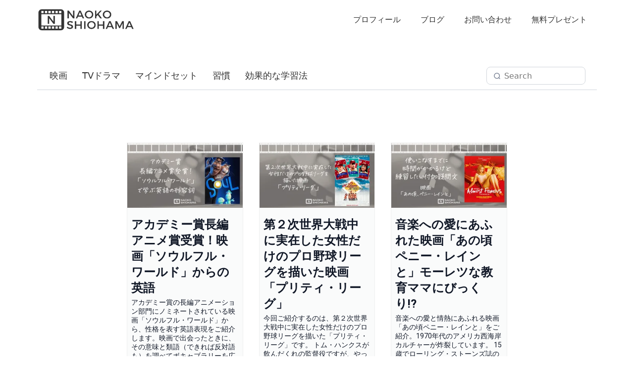

--- FILE ---
content_type: text/html; charset=utf-8
request_url: https://www.naokoshiohama.com/blog?tag=%E3%83%9A%E3%83%8B%E3%83%BC%E3%83%BB%E3%83%9E%E3%83%BC%E3%82%B7%E3%83%A3%E3%83%AB
body_size: 42684
content:
<!DOCTYPE html><html  lang="en" data-capo=""><head><meta charset="utf-8">
<meta name="viewport" content="width=device-width, initial-scale=1">
<title>Blog posts</title>
<link rel="preconnect" href="https://fonts.gstatic.com/" crossorigin="anonymous">
<link rel="stylesheet" href="https://fonts.googleapis.com/css?family=Lato:100,100i,200,200i,300,300i,400,400i,500,500i,600,600i,700,700i,800,800i,900,900i%7COpen%20Sans:100,100i,200,200i,300,300i,400,400i,500,500i,600,600i,700,700i,800,800i,900,900i%7CMontserrat:100,100i,200,200i,300,300i,400,400i,500,500i,600,600i,700,700i,800,800i,900,900i%7CPT%20Mono:100,100i,200,200i,300,300i,400,400i,500,500i,600,600i,700,700i,800,800i,900,900i%7CPlayfair%20Display:100,100i,200,200i,300,300i,400,400i,500,500i,600,600i,700,700i,800,800i,900,900i%7CRoboto:100,100i,200,200i,300,300i,400,400i,500,500i,600,600i,700,700i,800,800i,900,900i%7CRoboto:100,100i,200,200i,300,300i,400,400i,500,500i,600,600i,700,700i,800,800i,900,900i&display=swap" media="print" onload="this.media='all'">
<style type="text/css"> 

 :root{ --primary: #37ca37;
--secondary: #188bf6;
--white: #ffffff;
--gray: #cbd5e0;
--black: #000000;
--red: #e93d3d;
--orange: #f6ad55;
--yellow: #faf089;
--green: #9ae6b4;
--teal: #81e6d9;
--malibu: #63b3ed;
--indigo: #757BBD;
--purple: #d6bcfa;
--pink: #fbb6ce;
--transparent: transparent;
--overlay: rgba(0, 0, 0, 0.5);
--color-l2z40m5g: #38414A;
--color-l2z4jue4: #B0826E;
--color-l2z56tjq: #38414a;
--color-l2zbdndf: #F2E9E0;
--color-l2zceh3g: #f2e9e0;
--color-l2zchmlp: #F8F8F8;
--color-l2ze5nxy: #62676b;
--color-l30cnmlo: #FDFDFD;
--color-l30d5vrz: #555555;
--color-l30ehj94: #00000080;
--color-lmqlou7t: #AFAAA8;
--color-ln6214aw: #333333;
--arial: 'Arial';
--lato: 'Lato';
--open-sans: 'Open Sans';
--montserrat: 'Montserrat';
--roboto: 'Roboto';
--pt-mono: 'PT Mono';
--playfair-display: 'Playfair Display';
--headlinefont: 'Playfair Display';
--contentfont: 'Roboto';
--text-color: #000000;
--link-color: #188bf6; } .bg-fixed{bottom:0;top:0;left:0;right:0;position:fixed;overflow:auto;background-color:var(--white)} 
      
      .drop-zone-draggable .hl_main_popup{padding:20px;margin-top:0;border-color:var(--gray);border-width:10px;border-style:solid;background-color:var(--white)}
      
      

      .drop-zone-draggable .row-5QKzIqSJyr{margin-top:0;margin-bottom:0}
      .drop-zone-draggable .row-5QKzIqSJyr{padding:15px 0;background-color:var(--transparent);border-color:var(--black);border-width:2px;border-style:solid;width:100%}
      
      
.drop-zone-draggable .col-ULf-otbxys{padding:10px 5px;background-color:var(--transparent);width:100%;border-color:var(--black);border-width:2px;border-style:solid;margin-top:0;margin-bottom:0}

      .drop-zone-draggable .form-eABBCoz5gV{margin-top:0;margin-bottom:0}
      .drop-zone-draggable .cform-eABBCoz5gV{padding:0}
      
      
#hl_main_popup{padding:20px;margin-top:0;border-color:var(--gray);border-width:10px;border-style:solid;background-color:var(--white);width:550px}@media screen and (min-width:0px) and (max-width:480px){#hl_main_popup{width:380px!important}} #col-ULf-otbxys>.inner{flex-direction:column;justify-content:center;align-items:inherit;flex-wrap:nowrap} 
 /* ---- Header styles ----- */  
 :root{--white:#ffffff;--black:#000000;--transparent:transparent;--overlay:rgba(0, 0, 0, 0.5);--color-ln6214aw:#333333}.hl_page-preview--content .row-WWoINi1pU4,.hl_page-preview--content .section-qEaPTeg38{padding:10px 0;margin-top:0;margin-bottom:0;background-color:var(--transparent);border-color:var(--black);border-width:2px;border-style:solid}.hl_page-preview--content .row-WWoINi1pU4{padding:5px 0;width:100%}.hl_page-preview--content .col-rRJprYc7PJ{width:100%}.hl_page-preview--content .cnav-menu--8kW7WezlG,.hl_page-preview--content .col-rRJprYc7PJ .inner{margin-top:0;background-color:var(--transparent);border-color:var(--black);border-width:2px;border-style:solid}.hl_page-preview--content .col-rRJprYc7PJ .inner{padding:0 5px;width:100%;margin-bottom:0}.hl_page-preview--content .cnav-menu--8kW7WezlG{font-family:var(--contentfont);padding:0;mobile-background-color:var(--overlay);color:var(--color-ln6214aw);bold-text-color:var(--text-color);italic-text-color:var(--text-color);underline-text-color:var(--text-color);icon-color:var(--text-color);secondary-color:var(--color-kzokarg1);nav-menu-item-hover-background-color:var(--transparent);line-height:1.3em;text-transform:none;letter-spacing:0;text-align:center;nav-menu-item-spacing-x:20px;nav-menu-item-spacing-y:5px;dropdown-background:var(--white);dropdown-text-color:var(--black);dropdown-hover-color:var(--black);dropdown-item-spacing:10px}#section-qEaPTeg38>.inner{max-width:1170px}#col-rRJprYc7PJ>.inner{flex-direction:column;justify-content:center;align-items:inherit;flex-wrap:nowrap}.--mobile #nav-menu--8kW7WezlG .nav-menu{font-size:14px;font-weight:undefined}#nav-menu--8kW7WezlG .nav-menu{font-size:16px;font-weight:undefined}#nav-menu-popup.nav-menu--8kW7WezlG .nav-menu-body{background:var(--overlay)}#nav-menu--8kW7WezlG .nav-menu li.nav-menu-item{display:flex;align-items:center;white-space:nowrap}#nav-menu--8kW7WezlG .items-cart-active{color:#155eef}#nav-menu--8kW7WezlG .items-cart{color:undefined}#nav-menu--8kW7WezlG .nav-menu .nav-menu-item a,#nav-menu-popup.nav-menu--8kW7WezlG .nav-menu .nav-menu-item a{color:var(--color-ln6214aw);cursor:pointer;height:inherit;display:flex;align-items:center;padding:5px 20px;transition:all .3s ease}#nav-menu--8kW7WezlG .nav-menu .nav-menu-item:hover a{color:var(--color-kzokarg1);background:var(--transparent)}#nav-menu-popup.nav-menu--8kW7WezlG .nav-menu .nav-menu-item:hover a,#nav-menu-popup.nav-menu--8kW7WezlG .nav-menu-body .nav-menu .nav-menu-item:hover{color:var(--color-kzokarg1)}.--mobile #nav-menu--8kW7WezlG .nav-menu .dropdown-menu .dropdown-item{font-size:12px;font-weight:undefined}#nav-menu-popup.nav-menu--8kW7WezlG .nav-menu{font-size:14px;font-family:var(--contentfont);font-weight:undefined}#nav-menu--8kW7WezlG .nav-menu-mobile span::before,#nav-menu-popup.nav-menu--8kW7WezlG .nav-menu-body .close-menu{color:var(--text-color);font-size:14px;font-weight:600}#nav-menu-popup.nav-menu--8kW7WezlG .nav-menu-body .nav-menu .nav-menu-item{color:var(--color-ln6214aw);text-align:center;transition:all .3s ease;font-size:12px;font-weight:undefined}#nav-menu--8kW7WezlG .nav-menu .dropdown-menu .dropdown-item{font-size:14px;text-align:center;font-weight:undefined}#nav-menu--8kW7WezlG .nav-menu .dropdown-menu .dropdown-item a,#nav-menu-popup.nav-menu--8kW7WezlG .nav-menu .nav-dropdown-menu .nav-menu-item:hover a{color:var(--black);background:var(--white);padding:10px;transition:all .3s ease}#nav-menu--8kW7WezlG .nav-menu .dropdown-menu .dropdown-item:hover a,#nav-menu-popup.nav-menu--8kW7WezlG .nav-menu-body .nav-dropdown-menu .nav-menu-item a,#nav-menu-popup.nav-menu--8kW7WezlG .nav-menu-body .nav-dropdown-menu .nav-menu-item:hover a{color:var(--black)}#nav-menu-popup.nav-menu--8kW7WezlG .nav-menu-body .nav-dropdown-menu .nav-menu-item{background:var(--white);font-size:12px;font-weight:undefined}#nav-menu--8kW7WezlG .nav-menu-mobile span::before{cursor:pointer;content:"";font-family:"Font Awesome 5 Free"}@media screen and (min-width:0px) and (max-width:480px){.nav-menu--8kW7WezlG .branding .title{font-size:14px;line-height:1.3em;font-weight:undefined}#nav-menu--8kW7WezlG .hl-autocomplete-results li{font-size:14px}}@media screen and (min-width:481px) and (max-width:10000px){.nav-menu--8kW7WezlG .branding .title{font-size:16px;line-height:1.3em;font-weight:undefined}#nav-menu--8kW7WezlG .hl-autocomplete-results li{font-size:16px}}#nav-menu--8kW7WezlG strong{font-weight:700}#nav-menu--8kW7WezlG em,#nav-menu--8kW7WezlG strong,#nav-menu--8kW7WezlG u{color:var(--text-color)!important}#nav-menu--8kW7WezlG .hl-autocomplete-input{border:1px solid #cacaca;margin:1px;border-radius:16px}#nav-menu--8kW7WezlG .hl-autocomplete{font-family:inherit}#nav-menu--8kW7WezlG .hl-autocomplete-button{background:#fff}#nav-menu--8kW7WezlG .hl-autocomplete-input-wrapper{color:#000;background-color:#fff}#nav-menu--8kW7WezlG .hl-autocomplete-results{border:1px solid #cacaca;border-top:none;border-radius:16px;border-top-left-radius:0;border-top-right-radius:0;color:var(--color-ln6214aw);background-color:var(--transparent)}#nav-menu--8kW7WezlG .hl-autocomplete-input:hover{border-width:1.5px;margin:.5px}#nav-menu--8kW7WezlG .hl-autocomplete-input:focus-within{border-width:2px;margin:0} 
 /* ---- Section styles ----- */ 
:root{--black:#000000;--transparent:transparent;--color-ln6214aw:#333333}.hl_page-preview--content .row-HKhH9Cgoab,.hl_page-preview--content .section-9wjfaxI99W{padding:20px 0;margin-top:0;margin-bottom:0;background-color:var(--transparent);border-color:var(--black);border-width:2px;border-style:solid}.hl_page-preview--content .row-HKhH9Cgoab{padding:15px 0;width:100%}.hl_page-preview--content .col-yndWUWGWpP{width:100%}.hl_page-preview--content .ccategory-navigation-C_NZt_pIMT,.hl_page-preview--content .col-yndWUWGWpP .inner{margin-top:0;border-color:var(--black);border-style:solid;border-width:2px;background-color:var(--transparent)}.hl_page-preview--content .col-yndWUWGWpP .inner{padding:10px 5px;width:100%;margin-bottom:0}.hl_page-preview--content .ccategory-navigation-C_NZt_pIMT{padding:10px;color:var(--color-ln6214aw);secondary-color:var(--blue);line-height:1.3em;letter-spacing:0;text-align:center;nav-menu-item-spacing-x:15px;nav-menu-item-spacing-y:5px}#section-9wjfaxI99W>.inner{max-width:1170px}#col-yndWUWGWpP>.inner{flex-direction:column;justify-content:center;align-items:inherit;flex-wrap:nowrap}#category-navigation-C_NZt_pIMT{font-family:var(--contentfont);border-bottom:1px solid #d0d5dd}#category-navigation-C_NZt_pIMT .hl-category-nav-menu-text{font-size:18px;font-weight:undefined}@media screen and (min-width:0px) and (max-width:480px){#category-navigation-C_NZt_pIMT .hl-category-nav-menu-text{font-size:14px;font-weight:undefined}}#category-navigation-C_NZt_pIMT .hl-category-nav-menu-text{color:var(--color-ln6214aw)}#category-navigation-C_NZt_pIMT .hl-category-nav-menu-text-active-category,#category-navigation-C_NZt_pIMT .hl-category-nav-menu-text:hover{color:var(--blue)}#category-navigation-C_NZt_pIMT .hl-category-nav-menu-text{padding:5px 15px} 
 /* ---- Section styles ----- */ 
:root{--black:#000000;--transparent:transparent}.hl_page-preview--content .section-DiuKPxqeTU{padding:10px 0;margin-top:0;margin-bottom:0;background-color:var(--color-l2ja63yc);border-color:var(--black);border-width:2px;border-style:solid}.hl_page-preview--content .col-C39ZOnx7ld .inner,.hl_page-preview--content .row-QQ6Ejem66S{margin-top:0;margin-bottom:0;padding:15px 0;background-color:var(--transparent);border-color:var(--black);border-width:2px;border-style:solid;width:100%}.hl_page-preview--content .col-C39ZOnx7ld{width:100%}.hl_page-preview--content .col-C39ZOnx7ld .inner{padding:10px 5px}.hl_page-preview--content .cblog-wbd6pM4jR0{button-color:var(--transparent);button-text-color:#6b7280;button-border-color:#d1d5db;padding:10px;margin-top:0;margin-bottom:0;border-color:var(--black);border-style:solid;border-width:2px}#section-DiuKPxqeTU>.inner{max-width:1170px}#col-C39ZOnx7ld>.inner{flex-direction:column;justify-content:center;align-items:inherit;flex-wrap:nowrap}#blog-wbd6pM4jR0 .more-actions-icon,#blog-wbd6pM4jR0 .more-actions-text{color:#6b7280}#blog-wbd6pM4jR0 .more-actions{background-color:var(--transparent);border:1px solid #d1d5db}#blog-wbd6pM4jR0 .blog-item-texts,#blog-wbd6pM4jR0 .empty-blogs,#blog-wbd6pM4jR0 .more-actions{font-family:var(--contentfont)}#blog-wbd6pM4jR0 .more-actions .more-actions-icon:before{content:""!important;font-family:"Font Awesome 5 Free"}
 /* ---- Footer styles ----- */  
 :root{--white:#ffffff;--black:#000000;--transparent:transparent;--overlay:rgba(0, 0, 0, 0.5);--color-ln6214aw:#333333}.hl_page-preview--content .section-L3H_wQZN6s{padding:20px 0;margin-top:0;margin-bottom:0;background-color:var(--transparent);border-color:var(--black);border-width:2px;border-style:solid}.hl_page-preview--content .col-PEkapoyGBo .inner,.hl_page-preview--content .row-vLreAdMuEb{margin-top:0;margin-bottom:0;padding:15px 0;background-color:var(--white);border-color:var(--black);border-width:2px;border-style:solid;width:100%}.hl_page-preview--content .col-PEkapoyGBo{width:100%}.hl_page-preview--content .col-PEkapoyGBo .inner{padding:10px 5px;background-color:var(--transparent)}.hl_page-preview--content #paragraph-9b0FvRlIqx{margin-top:0;margin-bottom:0}.hl_page-preview--content .cparagraph-9b0FvRlIqx{font-family:var(--contentfont);background-color:var(--transparent);color:var(--color-ln6214aw);icon-color:var(--text-color);font-weight:400;padding:0;opacity:1;text-shadow:0 0 0 transparent;border-color:var(--black);border-width:2px;border-style:solid;line-height:1.3em;letter-spacing:0;text-align:center}.hl_page-preview--content .divider-IYfdjqHRPb{margin-top:0;margin-bottom:0;padding-top:10px;padding-bottom:10px}.hl_page-preview--content .cdivider-IYfdjqHRPb{padding-top:5px;padding-bottom:5px}.hl_page-preview--content .cnav-menu-9caOsP9Kjm{font-family:var(--contentfont);padding:0;margin-top:0;background-color:var(--white);mobile-background-color:var(--overlay);color:var(--color-ln6214aw);bold-text-color:var(--text-color);italic-text-color:var(--text-color);underline-text-color:var(--text-color);icon-color:var(--text-color);secondary-color:var(--black);nav-menu-item-hover-background-color:var(--white);line-height:1.3em;text-transform:none;letter-spacing:1px;text-align:center;border-color:var(--black);border-width:2px;border-style:solid;nav-menu-item-spacing-x:20px;nav-menu-item-spacing-y:5px;dropdown-background:var(--white);dropdown-text-color:var(--black);dropdown-hover-color:var(--black);dropdown-item-spacing:10px}#section-L3H_wQZN6s>.inner{max-width:1170px}#col-PEkapoyGBo>.inner{flex-direction:column;justify-content:center;align-items:inherit;flex-wrap:nowrap}.paragraph-9b0FvRlIqx{font-weight:undefined}.paragraph-9b0FvRlIqx em,.paragraph-9b0FvRlIqx strong,.paragraph-9b0FvRlIqx u{color:var(--text-color)!important}.paragraph-9b0FvRlIqx a,.paragraph-9b0FvRlIqx a *{color:var(--link-color)!important;text-decoration:none}.paragraph-9b0FvRlIqx a u,.paragraph-9b0FvRlIqx a:hover{text-decoration:underline}.paragraph-9b0FvRlIqx a s{text-decoration:line-through}@media screen and (min-width:0px) and (max-width:480px){.paragraph-9b0FvRlIqx h1,.paragraph-9b0FvRlIqx h2,.paragraph-9b0FvRlIqx h3,.paragraph-9b0FvRlIqx h4,.paragraph-9b0FvRlIqx h5,.paragraph-9b0FvRlIqx h6,.paragraph-9b0FvRlIqx ul li,.paragraph-9b0FvRlIqx.text-output{font-size:14px!important;font-weight:undefined}}@media screen and (min-width:481px) and (max-width:10000px){.paragraph-9b0FvRlIqx h1,.paragraph-9b0FvRlIqx h2,.paragraph-9b0FvRlIqx h3,.paragraph-9b0FvRlIqx h4,.paragraph-9b0FvRlIqx h5,.paragraph-9b0FvRlIqx h6,.paragraph-9b0FvRlIqx ul li,.paragraph-9b0FvRlIqx.text-output{font-size:16px!important;font-weight:undefined}}.paragraph-9b0FvRlIqx.text-output h1:first-child:before,.paragraph-9b0FvRlIqx.text-output h2:first-child:before,.paragraph-9b0FvRlIqx.text-output h3:first-child:before,.paragraph-9b0FvRlIqx.text-output h4:first-child:before,.paragraph-9b0FvRlIqx.text-output h5:first-child:before,.paragraph-9b0FvRlIqx.text-output h6:first-child:before,.paragraph-9b0FvRlIqx.text-output p:first-child:before{color:var(--text-color);content:'\';
    font-family: '';margin-right:5px;font-weight:700}.divider-IYfdjqHRPb .divider-element{width:100%;border-top:1px solid var(--black);margin:0 auto}.--mobile #nav-menu-9caOsP9Kjm .nav-menu{font-size:14px;font-weight:undefined}#nav-menu-9caOsP9Kjm .nav-menu{font-size:16px;font-weight:undefined}#nav-menu-popup.nav-menu-9caOsP9Kjm .nav-menu-body{background:var(--overlay)}#nav-menu-9caOsP9Kjm .nav-menu li.nav-menu-item{display:flex;align-items:center;white-space:nowrap}#nav-menu-9caOsP9Kjm .items-cart-active{color:#155eef}#nav-menu-9caOsP9Kjm .items-cart{color:undefined}#nav-menu-9caOsP9Kjm .nav-menu .nav-menu-item a,#nav-menu-popup.nav-menu-9caOsP9Kjm .nav-menu .nav-menu-item a{color:var(--color-ln6214aw);cursor:pointer;height:inherit;display:flex;align-items:center;padding:5px 20px;transition:all .3s ease}#nav-menu-9caOsP9Kjm .nav-menu .nav-menu-item:hover a{color:var(--black);background:var(--white)}#nav-menu-9caOsP9Kjm .nav-menu .dropdown-menu .dropdown-item:hover a,#nav-menu-popup.nav-menu-9caOsP9Kjm .nav-menu .nav-menu-item:hover a,#nav-menu-popup.nav-menu-9caOsP9Kjm .nav-menu-body .nav-dropdown-menu .nav-menu-item a,#nav-menu-popup.nav-menu-9caOsP9Kjm .nav-menu-body .nav-menu .nav-menu-item:hover{color:var(--black)}.--mobile #nav-menu-9caOsP9Kjm .nav-menu .dropdown-menu .dropdown-item{font-size:12px;font-weight:undefined}#nav-menu-popup.nav-menu-9caOsP9Kjm .nav-menu{font-size:14px;font-family:var(--contentfont);font-weight:undefined}#nav-menu-9caOsP9Kjm .nav-menu-mobile span::before,#nav-menu-popup.nav-menu-9caOsP9Kjm .nav-menu-body .close-menu{color:var(--text-color);font-size:14px;font-weight:600}#nav-menu-popup.nav-menu-9caOsP9Kjm .nav-menu-body .nav-menu .nav-menu-item{color:var(--color-ln6214aw);text-align:center;transition:all .3s ease;font-size:12px;font-weight:undefined}#nav-menu-9caOsP9Kjm .nav-menu .dropdown-menu .dropdown-item{font-size:14px;text-align:center;font-weight:undefined}#nav-menu-9caOsP9Kjm .nav-menu .dropdown-menu .dropdown-item a,#nav-menu-popup.nav-menu-9caOsP9Kjm .nav-menu .nav-dropdown-menu .nav-menu-item:hover a{color:var(--black);background:var(--white);padding:10px;transition:all .3s ease}#nav-menu-popup.nav-menu-9caOsP9Kjm .nav-menu-body .nav-dropdown-menu .nav-menu-item{background:var(--white);font-size:12px;font-weight:undefined}#nav-menu-popup.nav-menu-9caOsP9Kjm .nav-menu-body .nav-dropdown-menu .nav-menu-item:hover a{color:var(--black)}#nav-menu-9caOsP9Kjm .nav-menu-mobile span::before{cursor:pointer;content:"";font-family:"Font Awesome 5 Free"}@media screen and (min-width:0px) and (max-width:480px){.nav-menu-9caOsP9Kjm .branding .title{font-size:14px;line-height:1.3em;font-weight:undefined}#nav-menu-9caOsP9Kjm .hl-autocomplete-results li{font-size:14px}}@media screen and (min-width:481px) and (max-width:10000px){.nav-menu-9caOsP9Kjm .branding .title{font-size:16px;line-height:1.3em;font-weight:undefined}#nav-menu-9caOsP9Kjm .hl-autocomplete-results li{font-size:16px}}#nav-menu-9caOsP9Kjm strong{font-weight:700}#nav-menu-9caOsP9Kjm em,#nav-menu-9caOsP9Kjm strong,#nav-menu-9caOsP9Kjm u{color:var(--text-color)!important}#nav-menu-9caOsP9Kjm .hl-autocomplete-input{border:1px solid #cacaca;margin:1px;border-radius:16px}#nav-menu-9caOsP9Kjm .hl-autocomplete{font-family:inherit}#nav-menu-9caOsP9Kjm .hl-autocomplete-button{background:#fff}#nav-menu-9caOsP9Kjm .hl-autocomplete-input-wrapper{color:#000;background-color:#fff}#nav-menu-9caOsP9Kjm .hl-autocomplete-results{border:1px solid #cacaca;border-top:none;border-radius:16px;border-top-left-radius:0;border-top-right-radius:0;color:var(--color-ln6214aw);background-color:var(--white)}#nav-menu-9caOsP9Kjm .hl-autocomplete-input:hover{border-width:1.5px;margin:.5px}#nav-menu-9caOsP9Kjm .hl-autocomplete-input:focus-within{border-width:2px;margin:0}

</style>
<style>.flex{display:flex}.flex-col{flex-direction:column}.flex-wrap{flex-wrap:wrap}.flex-grow{flex-grow:9999}.align-center{align-items:center}.h-full{height:100%}.max-w-400{max-width:400px}.text-right{text-align:right}.d-grid{display:grid}.px-0{padding-left:0!important;padding-right:0!important}.gap-1{gap:.3rem}.items-end{align-items:flex-end}.relative{position:relative}.gap-2{gap:.625rem}.mt-20{margin-top:20px}.mt-8{margin-top:32px}.ml-3{margin-left:.75rem}.mr-10{margin-right:10px}.mt-4{margin-top:1rem}.mb-4{margin-bottom:1rem}.w-100{width:100%}.h-100{height:100%}.w-50{width:50%}.w-25{width:25%}.mw-100{max-width:100%}.noBorder{border:none!important}.iti__flag{background-image:url(https://stcdn.leadconnectorhq.com/intl-tel-input/17.0.12/img/flags.png)}.pointer{cursor:pointer}@media (-webkit-min-device-pixel-ratio:2),(min-resolution:192dpi){.iti__flag{background-image:url(https://stcdn.leadconnectorhq.com/intl-tel-input/17.0.12/img/flags@2x.png)}}.iti__country{display:flex;justify-content:space-between}@media (min-width:768px){.hl_wrapper.nav-shrink .hl_wrapper--inner.page-creator,body{padding-top:0}.hl_page-creator--menu{left:0;top:0;z-index:10}.hl_wrapper{padding-left:0}}@media (min-width:1200px){.hl_wrapper.nav-shrink{padding-left:0!important}}html body .hl_wrapper{height:100vh;overflow:hidden}body{margin:0;-webkit-font-smoothing:antialiased}img{border-style:none;vertical-align:middle}.bg-fixed{z-index:-1}.progress-outer{background-color:#f5f5f5;border-radius:inherit;box-shadow:inset 0 1px 2px rgba(0,0,0,.1);font-size:14px;height:35px;line-height:36px;overflow:hidden;padding-bottom:0;padding-top:0;width:100%}.progress-inner{box-shadow:inset 0 -1px 0 rgba(0,0,0,.15);color:#fff;float:left;font-size:14px;height:100%;padding-left:10px;padding-right:10px;transition:width .6s ease;width:0}.progress0{width:0}.progress10{width:10%}.progress20{width:20%}.progress30{width:30%}.progress40{width:40%}.progress50{width:50%}.progress60{width:60%}.progress70{width:70%}.progress80{width:80%}.progress90{width:90%}.progress100{width:100%}.progressbarOffsetWhite{background:#f5f5f5}.progressbarOffsetTransparentWhite{background-color:hsla(0,0%,100%,.5)}.progressbarOffsetBlack{background:#333}.progressbarOffsetTransparentBlack{background-color:hsla(0,0%,49%,.5)}.text-white{color:#fff}.text-bold{font-weight:700}.text-italic{font-style:italic}.text-bold-italic{font-style:italic;font-weight:700}.progressbarSmall{font-size:14px;height:35px;line-height:36px}.progressbarMedium{font-size:19px;height:45px;line-height:45px}.progressbarLarge{font-size:21px;height:65px;line-height:65px}.recaptcha-container{margin-bottom:1em}.recaptcha-container p{color:red;margin-top:1em}.button-recaptcha-container div:first-child{height:auto!important;width:100%!important}.card-el-error-msg{align-items:center;color:#e25950;display:flex;font-size:13px;justify-content:flex-start;padding:10px 0;text-align:center}.card-el-error-msg svg{color:#f87171;margin-right:2px}.hl-faq-child-heading{border:none;cursor:pointer;justify-content:space-between;outline:none;padding:15px;width:100%}.hl-faq-child-head,.hl-faq-child-heading{align-items:center;display:flex}.v-enter-active,.v-leave-active{transition:opacity .2s ease-out}.v-enter-from,.v-leave-to{opacity:0}.faq-separated-child{margin-bottom:10px}.hl-faq-child-panel img{border-radius:15px;cursor:pointer}.hl-faq-child-heading-icon.left{margin-right:1em}.expand-collapse-all-button{background-color:transparent;border:1px solid #d1d5db;border-radius:15px;color:#3b82f6;cursor:pointer;font-size:12px;font-weight:400;line-height:16px;margin:1em 0;padding:5px 15px}.hl-faq-child-panel{transition:padding .2s ease}.v-spinner .v-moon1{position:relative}.v-spinner .v-moon1,.v-spinner .v-moon2{animation:v-moonStretchDelay .6s linear 0s infinite;animation-fill-mode:forwards}.v-spinner .v-moon2{opacity:.8;position:absolute}.v-spinner .v-moon3{opacity:.1}@keyframes v-moonStretchDelay{to{transform:rotate(1turn)}}.generic-error-message{color:red;font-weight:500;margin-top:.5rem;text-align:center}#faq-overlay{background:var(--overlay);height:100vh;opacity:.8;width:100vw}#faq-overlay,#faq-popup{position:fixed;z-index:1000}#faq-popup{background:#fff;height:auto;left:50%;margin-left:-250px;margin-top:-250px;top:50%;width:500px}#popupclose{cursor:pointer;float:right;padding:10px}.popupcontent{height:auto!important;width:100%!important}#button{cursor:pointer}.dark{background-color:#000}.antialiased{-webkit-font-smoothing:antialiased;-moz-osx-font-smoothing:grayscale}.spotlight{background:linear-gradient(45deg,#00dc82,#36e4da 50%,#0047e1);bottom:-30vh;filter:blur(20vh);height:40vh}.z-10{z-index:10}.right-0{right:0}.left-0{left:0}.fixed{position:fixed}.text-black{--tw-text-opacity:1;color:rgba(0,0,0,var(--tw-text-opacity))}.overflow-hidden{overflow:hidden}.min-h-screen{min-height:100vh}.font-sans{font-family:ui-sans-serif,system-ui,-apple-system,BlinkMacSystemFont,Segoe UI,Roboto,Helvetica Neue,Arial,Noto Sans,sans-serif,Apple Color Emoji,Segoe UI Emoji,Segoe UI Symbol,Noto Color Emoji}.place-content-center{place-content:center}.grid{display:grid}.z-20{z-index:20}.max-w-520px{max-width:520px}.mb-8{margin-bottom:2rem}.text-8xl{font-size:6rem;line-height:1}.font-medium{font-weight:500}.mb-16{margin-bottom:4rem}.leading-tight{line-height:1.25}.text-xl{font-size:1.25rem;line-height:1.75rem}.font-light{font-weight:300}@media (min-width:640px){.sm-text-10xl{font-size:10rem;line-height:1}.sm-text-4xl{font-size:2.25rem;line-height:2.5rem}.sm-px-0{padding-left:0;padding-right:0}}.full-center{background-position:50%!important;background-repeat:repeat!important;background-size:cover!important}.fill-width{background-size:100% auto!important}.fill-width,.fill-width-height{background-repeat:no-repeat!important}.fill-width-height{background-size:100% 100%!important}.no-repeat{background-repeat:no-repeat!important}.repeat-x{background-repeat:repeat-x!important}.repeat-y{background-repeat:repeat-y!important}.repeat-x-fix-top{background-position:top!important;background-repeat:repeat-x!important}.repeat-x-fix-bottom{background-position:bottom!important;background-repeat:repeat-x!important}#overlay{bottom:0;height:100%;left:0;opacity:0;overflow-y:scroll;position:fixed;right:0;top:0;transition:opacity .3s ease;width:100%;z-index:999;-webkit-overflow-scrolling:touch}#overlay.show{opacity:1}.popup-body{background-color:#fff;height:auto;left:50%;min-height:180px;position:absolute;top:10%;transition:transform .25s ease-in-out}.popup-body,.popup-body.show{transform:translate(-50%)}.closeLPModal{cursor:pointer;position:absolute;right:-10px;top:-10px;z-index:21}.settingsPModal{font-size:18px;left:40%;padding:10px;position:absolute;top:-40px;width:32px}.c-section>.inner{display:flex;flex-direction:column;justify-content:center;margin:auto;z-index:2}.c-row>.inner{display:flex;width:100%}.c-column>.inner{display:flex;flex-direction:column;height:100%;justify-content:inherit;width:100%!important}.c-wrapper{position:relative}.previewer{--vw:100vh/100;height:calc(100vh - 170px);margin:auto;overflow:scroll;overflow-x:hidden;overflow-y:scroll;width:100%}.c-element{position:relative}.c-column{flex:1}.c-column,.c-row{position:relative}p+p{margin-top:auto}.hl_page-creator--row.active{border-color:#188bf6}.flip-list-move{transition:transform .5s}.page-wrapper .sortable-ghost:before{background:#188bf6!important;border-radius:4px;content:"";height:4px;left:50%;position:absolute;top:50%;transform:translate(-50%,-50%);width:100%}.page-wrapper .sortable-ghost{border:none!important;position:relative}.active-drop-area:before{color:grey;content:"";font-size:12px;left:50%;pointer-events:none;position:absolute;top:50%;transform:translate(-50%,-50%)}.active-drop-area{border:1px dashed grey}.active-drop-area.is-empty{min-height:60px}.empty-component{align-items:center;border:1px dashed #d7dde9;display:flex;height:100%;justify-content:center;left:0;position:absolute;top:0;width:100%;z-index:2}.empty-component,.empty-component-min-height{min-height:100px;pointer-events:none}.dividerContainer{width:100%}.items-center{align-items:center}.font-semibold{font-weight:600}.text-2xl{font-size:1.5rem}.text-sm{font-size:.875rem}.w-full{width:100%}.mr-2{margin-right:.5rem}.mt-2{margin-top:.5rem}.justify-between{justify-content:space-between}.text-lg{font-size:1.125rem}.font-base{font-weight:400}.justify-end{justify-content:flex-end}.justify-center{justify-content:center!important}.text-center{text-align:center}.centered{align-items:center;display:flex;height:100%;justify-content:center;width:100%}.mx-auto{margin:0 auto}.default-cursor{cursor:default!important}</style>
<style>@media only screen and (max-width:767px){.c-row>.inner{flex-direction:column}.desktop-only{display:none}.c-column,.c-row{width:100%!important}.c-column,.c-column>.inner,.c-row>.inner,.c-section,.c-section>.inner{padding-left:0!important;padding-right:0!important}.c-column,.c-column>.inner,.c-row{margin-left:0!important;margin-right:0!important}.c-row{padding-left:10px!important;padding-right:10px!important}}@media only screen and (min-width:768px){.mobile-only{display:none}}.c-button button{outline:none;position:relative}.fa,.fab,.fal,.far,.fas{-webkit-font-smoothing:antialiased;display:inline-block;font-style:normal;font-variant:normal;line-height:1;text-rendering:auto}.c-column{flex:1 1 auto!important}.c-column>.inner.horizontal>div{flex:1}.c-row>.inner{display:flex;width:100%}.c-nested-column .c-row>.inner{width:100%!important}.c-nested-column .inner{border:none!important}.bgCover.bg-fixed:before{background-attachment:fixed!important;background-position:50%!important;background-repeat:repeat!important;background-size:cover!important;-webkit-background-size:cover!important}@supports (-webkit-touch-callout:inherit){.bgCover.bg-fixed:before{background-attachment:scroll!important}}.bgCover100.bg-fixed:before{background-size:100% auto!important;-webkit-background-size:100% auto!important}.bgCover100.bg-fixed:before,.bgNoRepeat.bg-fixed:before{background-repeat:no-repeat!important}.bgRepeatX.bg-fixed:before{background-repeat:repeat-x!important}.bgRepeatY.bg-fixed:before{background-repeat:repeat-y!important}.bgRepeatXTop.bg-fixed:before{background-position:top!important;background-repeat:repeat-x!important}.bgRepeatXBottom.bg-fixed:before{background-position:bottom!important;background-repeat:repeat-x!important}.bgCover{background-attachment:fixed!important;background-position:50%!important;background-repeat:repeat!important;background-size:cover!important;-webkit-background-size:cover!important}@supports (-webkit-touch-callout:inherit){.bgCover{background-attachment:scroll!important}}.bgCover100{background-size:100% auto!important;-webkit-background-size:100% auto!important}.bgCover100,.bgNoRepeat{background-repeat:no-repeat!important}.bgRepeatX{background-repeat:repeat-x!important}.bgRepeatY{background-repeat:repeat-y!important}.bgRepeatXTop{background-position:top!important}.bgRepeatXBottom,.bgRepeatXTop{background-repeat:repeat-x!important}.bgRepeatXBottom{background-position:bottom!important}.cornersTop{border-bottom-left-radius:0!important;border-bottom-right-radius:0!important}.cornersBottom{border-top-left-radius:0!important;border-top-right-radius:0!important}.radius0{border-radius:0}.radius1{border-radius:1px}.radius2{border-radius:2px}.radius3{border-radius:3px}.radius4{border-radius:4px}.radius5{border-radius:5px}.radius10{border-radius:10px}.radius15{border-radius:15px}.radius20{border-radius:20px}.radius25{border-radius:25px}.radius50{border-radius:50px}.radius75{border-radius:75px}.radius100{border-radius:100px}.radius125{border-radius:125px}.radius150{border-radius:150px}.borderTopBottom{border-bottom-color:rgba(0,0,0,.7);border-left:none!important;border-right:none!important;border-top-color:rgba(0,0,0,.7)}.borderTop{border-bottom:none!important;border-top-color:rgba(0,0,0,.7)}.borderBottom,.borderTop{border-left:none!important;border-right:none!important}.borderBottom{border-bottom-color:rgba(0,0,0,.7);border-top:none!important}.borderFull{border-color:rgba(0,0,0,.7)}@keyframes rocking{0%{transform:rotate(0deg)}25%{transform:rotate(0deg)}50%{transform:rotate(2deg)}75%{transform:rotate(-2deg)}to{transform:rotate(0deg)}}.buttonRocking{animation:rocking 2s infinite;animation-timing-function:ease-out;transition:.2s}.buttonPulseGlow{animation:pulseGlow 2s infinite;animation-timing-function:ease-in-out}@keyframes pulseGlow{0%{box-shadow:0 0 0 0 hsla(0,0%,100%,0)}25%{box-shadow:0 0 2.5px 1px hsla(0,0%,100%,.25)}50%{box-shadow:0 0 5px 2px hsla(0,0%,100%,.5)}85%{box-shadow:0 0 5px 5px hsla(0,0%,100%,0)}to{box-shadow:0 0 0 0 hsla(0,0%,100%,0)}}.buttonBounce{animation:bounce 1.5s infinite;animation-timing-function:ease-in;transition:.2s}@keyframes bounce{15%{box-shadow:0 0 0 0 transparent;transform:translateY(0)}35%{box-shadow:0 8px 5px -5px rgba(0,0,0,.25);transform:translateY(-35%)}45%{box-shadow:0 0 0 0 transparent;transform:translateY(0)}55%{box-shadow:0 5px 4px -4px rgba(0,0,0,.25);transform:translateY(-20%)}70%{box-shadow:0 0 0 0 transparent;transform:translateY(0)}80%{box-shadow:0 4px 3px -3px rgba(0,0,0,.25);transform:translateY(-10%)}90%{box-shadow:0 0 0 0 transparent;transform:translateY(0)}95%{box-shadow:0 2px 3px -3px rgba(0,0,0,.25);transform:translateY(-2%)}99%{box-shadow:0 0 0 0 transparent;transform:translateY(0)}to{box-shadow:0 0 0 0 transparent;transform:translateY(0)}}@keyframes elevate{0%{box-shadow:0 0 0 0 transparent;transform:translateY(0)}to{box-shadow:0 8px 5px -5px rgba(0,0,0,.25);transform:translateY(-10px)}}.buttonElevate:hover{animation:elevate .2s forwards}.buttonElevate{box-shadow:0 0 0 0 transparent;transition:.2s}.buttonWobble{transition:.3s}.buttonWobble:hover{animation:wobble .5s 1;animation-timing-function:ease-in-out}@keyframes wobble{0%{transform:skewX(0deg)}25%{transform:skewX(10deg)}50%{transform:skewX(0deg)}75%{transform:skewX(-10deg)}to{transform:skewX(0deg)}}.image-container img{max-width:100%;vertical-align:middle}.sub-text ::-moz-placeholder{color:#000;opacity:1}.sub-text ::placeholder{color:#000;opacity:1}.image-container{height:100%;width:100%}.shadow5inner{box-shadow:inset 0 1px 3px rgba(0,0,0,.05)}.shadow10inner{box-shadow:inset 0 1px 5px rgba(0,0,0,.1)}.shadow20inner{box-shadow:inset 0 1px 5px rgba(0,0,0,.2)}.shadow30inner{box-shadow:inset 0 2px 5px 2px rgba(0,0,0,.3)}.shadow40inner{box-shadow:inset 0 2px 5px 2px rgba(0,0,0,.4)}.shadow5{box-shadow:0 1px 3px rgba(0,0,0,.05)}.shadow10{box-shadow:0 1px 5px rgba(0,0,0,.1)}.shadow20{box-shadow:0 1px 5px rgba(0,0,0,.2)}.shadow30{box-shadow:0 2px 5px 2px rgba(0,0,0,.3)}.shadow40{box-shadow:0 2px 5px 2px rgba(0,0,0,.4)}.sub-heading-button{color:#fff;font-weight:400;line-height:normal;opacity:.8;text-align:center}.wideSection{max-width:1120px}.midWideSection,.wideSection{margin-left:auto!important;margin-right:auto!important}.midWideSection{max-width:960px}.midSection{margin-left:auto!important;margin-right:auto!important;max-width:720px}.c-section>.inner{margin-left:auto;margin-right:auto;max-width:1170px;width:100%}.c-column{padding-left:15px;padding-right:15px}.feature-img-circle img,.img-circle,.img-circle img{border-radius:50%!important}.feature-img-round-corners img,.img-round-corners,.img-round-corners img{border-radius:5px}.feature-image-dark-border img,.image-dark-border{border:3px solid rgba(0,0,0,.7)}.feature-image-white-border img,.image-white-border{border:3px solid #fff}.img-grey,.img-grey img{filter:grayscale(100%);filter:gray;-webkit-transition:all .6s ease}.button-shadow1{box-shadow:0 1px 5px rgba(0,0,0,.2)}.button-shadow2{box-shadow:0 1px 5px rgba(0,0,0,.4)}.button-shadow3{box-shadow:0 1px 5px rgba(0,0,0,.7)}.button-shadow4{box-shadow:0 8px 1px rgba(0,0,0,.1)}.button-shadow5{box-shadow:0 0 25px rgba(0,0,0,.2),0 0 15px rgba(0,0,0,.2),0 0 3px rgba(0,0,0,.4)}.button-shadow6{box-shadow:0 0 25px rgba(0,0,0,.4),0 0 15px hsla(0,0%,100%,.2),0 0 3px hsla(0,0%,100%,.4)}.button-shadow-sharp1{box-shadow:inset 0 1px 0 hsla(0,0%,100%,.2)}.button-shadow-sharp2{box-shadow:inset 0 0 0 1px hsla(0,0%,100%,.2)}.button-shadow-sharp3{box-shadow:inset 0 0 0 2px hsla(0,0%,100%,.2)}.button-shadow-highlight{box-shadow:none}.button-shadow-highlight:hover{box-shadow:inset 0 0 0 0 hsla(0,0%,100%,.22),inset 0 233px 233px 0 hsla(0,0%,100%,.12)}.button-flat-line{background-color:transparent!important;border-width:2px}.button-vp-5{padding-bottom:5px!important;padding-top:5px!important}.button-vp-10{padding-bottom:10px!important;padding-top:10px!important}.button-vp-15{padding-bottom:15px!important;padding-top:15px!important}.button-vp-20{padding-bottom:20px!important;padding-top:20px!important}.button-vp-25{padding-bottom:25px!important;padding-top:25px!important}.button-vp-30{padding-bottom:30px!important;padding-top:30px!important}.button-vp-40{padding-bottom:40px!important;padding-top:40px!important}.button-vp-0{padding-bottom:0!important;padding-top:0!important}.button-hp-5{padding-left:5px!important;padding-right:5px!important}.button-hp-10{padding-left:10px!important;padding-right:10px!important}.button-hp-15{padding-left:15px!important;padding-right:15px!important}.button-hp-20{padding-left:20px!important;padding-right:20px!important}.button-hp-25{padding-left:25px!important;padding-right:25px!important}.button-hp-30{padding-left:30px!important;padding-right:30px!important}.button-hp-40{padding-left:40px!important;padding-right:40px!important}.button-hp-0{padding-left:0!important;padding-right:0!important}.vs__dropdown-toggle{background:#f3f8fb!important;border:none!important;height:43px!important}.row-align-center{margin:0 auto}.row-align-left{margin:0 auto;margin-left:0!important}.row-align-right{margin:0 auto;margin-right:0!important}button,input,optgroup,select,textarea{border-radius:unset;font-family:unset;font-size:unset;line-height:unset;margin:unset;text-transform:unset}body{font-weight:unset!important;line-height:unset!important;-moz-osx-font-smoothing:grayscale;word-wrap:break-word}*,:after,:before{box-sizing:border-box}.main-heading-group>div{display:inline-block}.c-button span.main-heading-group,.c-button span.sub-heading-group{display:block}.time-grid-3{grid-template-columns:repeat(3,100px)}.time-grid-3,.time-grid-4{display:grid;text-align:center}.time-grid-4{grid-template-columns:repeat(4,100px)}@media screen and (max-width:767px){.time-grid-3{grid-template-columns:repeat(3,80px)}.time-grid-4{grid-template-columns:repeat(4,70px)}}.time-grid .timer-box{display:grid;font-size:15px;grid-template-columns:1fr;text-align:center}.timer-box .label{font-weight:300}.c-button button{cursor:pointer}.c-button>a{text-decoration:none}.c-button>a,.c-button>a span{display:inline-block}.nav-menu-wrapper{display:flex;justify-content:space-between}.nav-menu-wrapper.default{flex-direction:row}.nav-menu-wrapper.reverse{flex-direction:row-reverse}.nav-menu-wrapper .branding{align-items:center;display:flex}.nav-menu-wrapper.default .branding{flex-direction:row}.nav-menu-wrapper.reverse .branding{flex-direction:row-reverse}.nav-menu-wrapper.default .branding .logo,.nav-menu-wrapper.reverse .branding .title{margin-right:18px}.nav-menu-wrapper .branding .title{align-items:center;display:flex;min-height:50px;min-width:50px}.nav-menu{align-items:center;display:flex;flex-wrap:wrap;list-style:none;margin:0;padding:0}.nav-menu a{text-decoration:none}.dropdown{display:inline-block;position:relative}.dropdown .dropdown-menu{border:none;box-shadow:0 8px 16px 5px rgba(0,0,0,.1)}.dropdown-menu{background-clip:padding-box;border:1px solid rgba(0,0,0,.15);border-radius:.3125rem;color:#607179;display:none;float:left;font-size:1rem;left:0;list-style:none;margin:.125rem 0 0;min-width:10rem;padding:.5rem 0;position:absolute;text-align:left;top:100%;z-index:1000}.nav-menu .nav-menu-item.dropdown:hover>.dropdown-menu{display:block}.nav-menu .dropdown-menu{display:none;list-style:none;margin:0;padding:0}.nav-menu-mobile{display:none}.nav-menu-mobile i{cursor:pointer;font-size:24px}#nav-menu-popup{background:var(--overlay);bottom:0;display:none;height:100%;left:0;opacity:0;position:fixed;right:0;top:0;transition:opacity .3s ease;width:100%;z-index:100}#nav-menu-popup.show{opacity:1}#nav-menu-popup .nav-menu-body{background-color:#fff;height:100%;left:0;overflow:auto;padding:45px;position:absolute;top:0;width:100%}#nav-menu-popup .nav-menu-body .close-menu{cursor:pointer;position:absolute;right:20px;top:20px;z-index:100}#nav-menu-popup .nav-menu-body .close-menu:before{content:"\f00d"}#nav-menu-popup .nav-menu{align-items:center;display:flex;flex-direction:column;list-style:none;margin:0;padding:0}#nav-menu-popup .nav-menu .nav-menu-item{list-style:none;text-align:left;-webkit-user-select:none;-moz-user-select:none;user-select:none;width:100%}#nav-menu-popup .nav-menu .nav-menu-item .nav-menu-item-content{display:flex;position:relative}#nav-menu-popup .nav-menu-item .nav-menu-item-title{flex-grow:1;margin:0 1rem;max-width:calc(100% - 2rem)}#nav-menu-popup .nav-menu .nav-menu-item .nav-menu-item-content .nav-menu-item-toggle{cursor:pointer;font-size:24px;position:absolute;right:0;top:calc(50% - 12px)}#nav-menu-popup .nav-menu .nav-menu-item .nav-menu-item-content .nav-menu-item-toggle i{font-size:24px;transition:transform .2s ease}#nav-menu-popup .nav-menu .nav-menu-item .nav-menu-item-content .nav-menu-item-toggle i:before{content:"\f107"}#nav-menu-popup .nav-menu .nav-menu-item.active .nav-menu-item-content .nav-menu-item-toggle i{transform:rotate(-180deg)}#nav-menu-popup .nav-menu .nav-menu-item .nav-dropdown-menu{display:none;max-height:0;opacity:0;overflow:auto;padding:0;transition:all .3s ease-in-out;visibility:hidden}#nav-menu-popup .nav-menu .nav-menu-item.active .nav-dropdown-menu{display:block;max-height:600px;opacity:1;visibility:visible}.form-error{border:2px solid var(--red);border-radius:8px;cursor:pointer;font-size:20px;margin-bottom:10px;padding:6px 12px;text-align:center}.form-error,.form-error i{color:var(--red)}.c-bullet-list ul li{line-height:inherit}.c-bullet-list ul li.ql-indent-1{padding-left:4.5em}.c-bullet-list ul li.ql-indent-2{padding-left:7.5em}.c-bullet-list ul li.ql-indent-3{padding-left:10.5em}.c-bullet-list ul li.ql-indent-4{padding-left:13.5em}.c-bullet-list ul li.ql-indent-5{padding-left:16.5em}.c-bullet-list ul li.ql-indent-6{padding-left:19.5em}.c-bullet-list ul li.ql-indent-7{padding-left:22.5em}.c-bullet-list ul li.ql-indent-8{padding-left:25.5em}.c-rich-text .list-disc{list-style-type:disc}.c-rich-text .list-square{list-style-type:square}.c-rich-text .list-none{list-style-type:none}.c-rich-text .list-circle{list-style-type:circle}.c-rich-text .list-decimal{list-style-type:decimal}.c-rich-text .list-upper-alpha{list-style-type:upper-alpha}.c-rich-text .list-lower-alpha{list-style-type:lower-alpha}.c-rich-text .list-upper-roman{list-style-type:upper-roman}.c-rich-text .list-lower-roman{list-style-type:lower-roman}.text-output ul li{padding-left:1.5em}.text-output ul li:before{display:inline-block;font-weight:700;margin-left:-1.5em;margin-right:.3em;text-align:right;white-space:nowrap;width:1.2em}.svg-component svg{max-height:100%;max-width:100%}.border1{border-bottom:3px solid rgba(0,0,0,.2)!important}.border2{border:2px solid rgba(0,0,0,.55)}.border3{border:solid rgba(0,0,0,.15);border-width:1px 1px 2px;padding:5px}.border4{border:solid rgba(0,0,0,.35);border-width:1px 1px 2px;padding:1px!important}.shadow1{box-shadow:0 10px 6px -6px rgba(0,0,0,.15)}.shadow2{box-shadow:0 4px 3px rgba(0,0,0,.15),0 0 2px rgba(0,0,0,.15)}.shadow3{box-shadow:0 10px 6px -6px #999}.shadow4{box-shadow:3px 3px 15px #212121a8}.shadow6{box-shadow:0 10px 1px #ddd,0 10px 20px #ccc}.background{background-color:unset!important}@keyframes progress-bar-animation{to{background-position:0 -3000px}}@keyframes gradient{0%{background-position:0 50%}50%{background-position:100% 50%}to{background-position:0 50%}}h1,h2,h3,h4,h5,h6{font-weight:500;margin:unset}p{margin:unset}.c-bullet-list,.c-faq,.c-heading,.c-image-feature,.c-paragraph,.c-sub-heading{word-break:break-word}h1:empty:after,h2:empty:after,h3:empty:after,h4:empty:after,h5:empty:after,h6:empty:after,p:empty:after{content:"\00A0"}.w-3-4{width:75%}.w-1-2{width:50%}.tabs-container{display:flex}@media screen and (max-width:767px){.nav-menu{display:none}.nav-menu-mobile{align-items:center;display:flex}#faq-popup{left:5px!important;margin-left:0!important;width:98%!important}.video-container{width:100%!important}.autoplay .vjs-big-play-button{display:none!important}.autoplay:hover .vjs-control-bar{display:flex!important}}</style>
<style>@font-face{font-display:swap;font-family:Font Awesome\ 5 Free;font-style:normal;font-weight:400;src:url(https://stcdn.leadconnectorhq.com/funnel/fontawesome/webfonts/fa-regular-400.eot);src:url(https://stcdn.leadconnectorhq.com/funnel/fontawesome/webfonts/fa-regular-400.eot?#iefix) format("embedded-opentype"),url(https://stcdn.leadconnectorhq.com/funnel/fontawesome/webfonts/fa-regular-400.woff2) format("woff2"),url(https://stcdn.leadconnectorhq.com/funnel/fontawesome/webfonts/fa-regular-400.woff) format("woff"),url(https://stcdn.leadconnectorhq.com/funnel/fontawesome/webfonts/fa-regular-400.ttf) format("truetype"),url(https://stcdn.leadconnectorhq.com/funnel/fontawesome/webfonts/fa-regular-400.svg#fontawesome) format("svg")}.far{font-weight:400}@font-face{font-display:swap;font-family:Font Awesome\ 5 Free;font-style:normal;font-weight:900;src:url(https://stcdn.leadconnectorhq.com/funnel/fontawesome/webfonts/fa-solid-900.eot);src:url(https://stcdn.leadconnectorhq.com/funnel/fontawesome/webfonts/fa-solid-900.eot?#iefix) format("embedded-opentype"),url(https://stcdn.leadconnectorhq.com/funnel/fontawesome/webfonts/fa-solid-900.woff2) format("woff2"),url(https://stcdn.leadconnectorhq.com/funnel/fontawesome/webfonts/fa-solid-900.woff) format("woff"),url(https://stcdn.leadconnectorhq.com/funnel/fontawesome/webfonts/fa-solid-900.ttf) format("truetype"),url(https://stcdn.leadconnectorhq.com/funnel/fontawesome/webfonts/fa-solid-900.svg#fontawesome) format("svg")}.fa,.far,.fas{font-family:Font Awesome\ 5 Free}.fa,.fas{font-weight:900}@font-face{font-display:swap;font-family:Font Awesome\ 5 Brands;font-style:normal;font-weight:400;src:url(https://stcdn.leadconnectorhq.com/funnel/fontawesome/webfonts/fa-brands-400.eot);src:url(https://stcdn.leadconnectorhq.com/funnel/fontawesome/webfonts/fa-brands-400.eot?#iefix) format("embedded-opentype"),url(https://stcdn.leadconnectorhq.com/funnel/fontawesome/webfonts/fa-brands-400.woff2) format("woff2"),url(https://stcdn.leadconnectorhq.com/funnel/fontawesome/webfonts/fa-brands-400.woff) format("woff"),url(https://stcdn.leadconnectorhq.com/funnel/fontawesome/webfonts/fa-brands-400.ttf) format("truetype"),url(https://stcdn.leadconnectorhq.com/funnel/fontawesome/webfonts/fa-brands-400.svg#fontawesome) format("svg")}.fab{font-family:Font Awesome\ 5 Brands;font-weight:400}</style>
<style>:root{--animate-duration:1s;--animate-delay:1s;--animate-repeat:1}.animate__animated{animation-duration:1s;animation-duration:var(--animate-duration);animation-fill-mode:both}@media (prefers-reduced-motion:reduce),print{.animate__animated{animation-duration:1ms!important;animation-iteration-count:1!important;transition-duration:1ms!important}.animate__animated[class*=Out]{opacity:0}}@keyframes fadeIn{0%{opacity:0}to{opacity:1}}.animate__fadeIn{animation-name:fadeIn}@keyframes fadeInUp{0%{opacity:0;transform:translate3d(0,100%,0)}to{opacity:1;transform:translateZ(0)}}.animate__fadeInUp{animation-name:fadeInUp}@keyframes fadeInDown{0%{opacity:0;transform:translate3d(0,-100%,0)}to{opacity:1;transform:translateZ(0)}}.animate__fadeInDown{animation-name:fadeInDown}@keyframes fadeInLeft{0%{opacity:0;transform:translate3d(-100%,0,0)}to{opacity:1;transform:translateZ(0)}}.animate__fadeInLeft{animation-name:fadeInLeft}@keyframes fadeInRight{0%{opacity:0;transform:translate3d(100%,0,0)}to{opacity:1;transform:translateZ(0)}}.animate__fadeInRight{animation-name:fadeInRight}@keyframes slideInUp{0%{opacity:0;transform:translate3d(0,100%,0);visibility:visible}to{opacity:1;transform:translateZ(0)}}.animate__slideInUp{animation-name:slideInUp}@keyframes slideInDown{0%{opacity:0;transform:translate3d(0,-100%,0);visibility:visible}to{opacity:1;transform:translateZ(0)}}.animate__slideInDown{animation-name:slideInDown}@keyframes slideInLeft{0%{opacity:0;transform:translate3d(-100%,0,0);visibility:visible}to{opacity:1;transform:translateZ(0)}}.animate__slideInLeft{animation-name:slideInLeft}@keyframes slideInRight{0%{opacity:0;transform:translate3d(100%,0,0);visibility:visible}to{opacity:1;transform:translateZ(0)}}.animate__slideInRight{animation-name:slideInRight}@keyframes bounceIn{0%,20%,40%,60%,80%,to{animation-timing-function:cubic-bezier(.215,.61,.355,1)}0%{opacity:0;transform:scale3d(.3,.3,.3)}20%{transform:scale3d(1.1,1.1,1.1)}40%{transform:scale3d(.9,.9,.9)}60%{opacity:1;transform:scale3d(1.03,1.03,1.03)}80%{transform:scale3d(.97,.97,.97)}to{opacity:1;transform:scaleX(1)}}.animate__bounceIn{animation-duration:.75s;animation-duration:calc(var(--animate-duration)*.75);animation-name:bounceIn}@keyframes bounceInUp{0%,60%,75%,90%,to{animation-timing-function:cubic-bezier(.215,.61,.355,1)}0%{opacity:0;transform:translate3d(0,3000px,0) scaleY(5)}60%{opacity:1;transform:translate3d(0,-20px,0) scaleY(.9)}75%{transform:translate3d(0,10px,0) scaleY(.95)}90%{transform:translate3d(0,-5px,0) scaleY(.985)}to{transform:translateZ(0)}}.animate__bounceInUp{animation-name:bounceInUp}@keyframes bounceInDown{0%,60%,75%,90%,to{animation-timing-function:cubic-bezier(.215,.61,.355,1)}0%{opacity:0;transform:translate3d(0,-3000px,0) scaleY(3)}60%{opacity:1;transform:translate3d(0,25px,0) scaleY(.9)}75%{transform:translate3d(0,-10px,0) scaleY(.95)}90%{transform:translate3d(0,5px,0) scaleY(.985)}to{transform:translateZ(0)}}.animate__bounceInDown{animation-name:bounceInDown}@keyframes bounceInLeft{0%,60%,75%,90%,to{animation-timing-function:cubic-bezier(.215,.61,.355,1)}0%{opacity:0;transform:translate3d(-3000px,0,0) scaleX(3)}60%{opacity:1;transform:translate3d(25px,0,0) scaleX(1)}75%{transform:translate3d(-10px,0,0) scaleX(.98)}90%{transform:translate3d(5px,0,0) scaleX(.995)}to{transform:translateZ(0)}}.animate__bounceInLeft{animation-name:bounceInLeft}@keyframes bounceInRight{0%,60%,75%,90%,to{animation-timing-function:cubic-bezier(.215,.61,.355,1)}0%{opacity:0;transform:translate3d(3000px,0,0) scaleX(3)}60%{opacity:1;transform:translate3d(-25px,0,0) scaleX(1)}75%{transform:translate3d(10px,0,0) scaleX(.98)}90%{transform:translate3d(-5px,0,0) scaleX(.995)}to{transform:translateZ(0)}}.animate__bounceInRight{animation-name:bounceInRight}@keyframes flip{0%{animation-timing-function:ease-out;opacity:0;transform:perspective(400px) scaleX(1) translateZ(0) rotateY(-1turn)}40%{animation-timing-function:ease-out;transform:perspective(400px) scaleX(1) translateZ(150px) rotateY(-190deg)}50%{animation-timing-function:ease-in;transform:perspective(400px) scaleX(1) translateZ(150px) rotateY(-170deg)}80%{animation-timing-function:ease-in;transform:perspective(400px) scale3d(.95,.95,.95) translateZ(0) rotateY(0deg)}to{animation-timing-function:ease-in;opacity:1;transform:perspective(400px) scaleX(1) translateZ(0) rotateY(0deg)}}.animate__animated.animate__flip{animation-name:flip;backface-visibility:visible}@keyframes flipInX{0%{animation-timing-function:ease-in;opacity:0;transform:perspective(400px) rotateX(90deg)}40%{animation-timing-function:ease-in;transform:perspective(400px) rotateX(-20deg)}60%{opacity:1;transform:perspective(400px) rotateX(10deg)}80%{transform:perspective(400px) rotateX(-5deg)}to{transform:perspective(400px)}}.animate__flipInX{animation-name:flipInX;backface-visibility:visible!important}@keyframes flipInY{0%{animation-timing-function:ease-in;opacity:0;transform:perspective(400px) rotateY(90deg)}40%{animation-timing-function:ease-in;transform:perspective(400px) rotateY(-20deg)}60%{opacity:1;transform:perspective(400px) rotateY(10deg)}80%{transform:perspective(400px) rotateY(-5deg)}to{transform:perspective(400px)}}.animate__flipInY{animation-name:flipInY;backface-visibility:visible!important}@keyframes rollIn{0%{opacity:0;transform:translate3d(-100%,0,0) rotate(-120deg)}to{opacity:1;transform:translateZ(0)}}.animate__rollIn{animation-name:rollIn}@keyframes zoomIn{0%{opacity:0;transform:scale3d(.3,.3,.3)}50%{opacity:1}}.animate__zoomIn{animation-name:zoomIn}@keyframes lightSpeedInLeft{0%{opacity:0;transform:translate3d(-100%,0,0) skewX(30deg)}60%{opacity:1;transform:skewX(-20deg)}80%{transform:skewX(5deg)}to{transform:translateZ(0)}}.animate__lightSpeedInLeft{animation-name:lightSpeedInLeft;animation-timing-function:ease-out}@keyframes lightSpeedInRight{0%{opacity:0;transform:translate3d(100%,0,0) skewX(-30deg)}60%{opacity:1;transform:skewX(20deg)}80%{transform:skewX(-5deg)}to{transform:translateZ(0)}}.animate__lightSpeedInRight{animation-name:lightSpeedInRight;animation-timing-function:ease-out}</style>
<style>.cart-nav-wrapper{align-items:center;background-color:inherit;display:flex;gap:24px}.nav-menu-wrapper.default .branding .logo{position:relative;width:-moz-max-content;width:max-content}</style>
<style>.category-navigation{align-items:center;display:flex;justify-content:space-between;margin:auto;width:100%}.categories{align-items:center;display:flex;flex-wrap:wrap;gap:1rem}.categories a{text-decoration:none}.categories a:active{color:var(--secondary)}.hl-category-nav-menu-text{cursor:pointer}.disable-category{pointer-events:none}@media only screen and (max-width:700px){.category-navigation-container{width:100%}.category-navigation{flex-wrap:wrap;width:100%}.categories{justify-content:center}}</style>
<style>.category-nav-search{align-items:center;display:flex;padding:0 13px;position:relative}.category-nav-search-mobile{align-items:center;display:flex;padding:20px 13px 0}.category-nav-search .searchBar{background:url("data:image/svg+xml;charset=utf-8,%3Csvg xmlns='http://www.w3.org/2000/svg' width='15' height='15' fill='none' viewBox='0 0 20 20'%3E%3Cpath stroke='%23667085' stroke-linecap='round' stroke-linejoin='round' stroke-width='1.667' d='m17.5 17.5-2.917-2.917m2.084-5a7.083 7.083 0 1 1-14.167 0 7.083 7.083 0 0 1 14.167 0'/%3E%3C/svg%3E") no-repeat 0;background-color:#fff;background-position:calc(100% - 170px);border:1px solid #d1d5db;border-radius:8px;height:36px;padding:10px;text-indent:25px;width:200px}.category-nav-search-mobile .searchBar-mobile{background:url("data:image/svg+xml;charset=utf-8,%3Csvg xmlns='http://www.w3.org/2000/svg' width='15' height='15' fill='none' viewBox='0 0 20 20'%3E%3Cpath stroke='%23667085' stroke-linecap='round' stroke-linejoin='round' stroke-width='1.667' d='m17.5 17.5-2.917-2.917m2.084-5a7.083 7.083 0 1 1-14.167 0 7.083 7.083 0 0 1 14.167 0'/%3E%3C/svg%3E") no-repeat 0;background-color:#fff;background-position:4%;border-radius:18px;height:36px;padding:10px 10px 10px 20px;text-indent:25px;width:100%}.close-icon{cursor:pointer;height:25px;margin:5px 20px 5px 5px;position:absolute;right:0;width:25px}@media (max-width:700px){.category-nav-search .searchBar{background-position:3%;padding:10px 10px 10px 20px;width:100%}.category-nav-search{padding:20px 13px 0;width:100%}}@media (max-width:500px){.category-nav-search .searchBar{background-position:5%;padding:10px 10px 10px 20px;width:100%}.category-nav-search{padding:20px 13px 0;width:100%}}</style>
<style>.more-actions-button-container{display:flex;justify-content:center;padding:1em;width:100%}.more-actions{align-items:center;border-radius:43px;display:flex;gap:10px;justify-content:center;min-height:32px;min-width:169px;padding:8px 36px}.blog-items.compact .blog-item-box-2{display:flex}.blog-items.standard .blog-item-box-2{display:block;margin-top:10px}.blog-items.standard .blog-item{padding:1em}.hl-blog h1{font-size:2em!important}.hl-blog h2{font-size:1.5em!important}.hl-blog h3{font-size:1.17em!important}.hl-blog h4{font-size:1em!important}.hl-blog h5{font-size:.83em!important}.hl-blog h6{font-size:.67em!important}.blog-row{display:flex;flex-direction:row;flex-wrap:wrap;justify-content:flex-start}.blog-items.standard .blog-column{float:left;width:33.33%}.blog-items.compact .blog-column{float:left;padding:1em;width:100%}.blog-items.compact .blog-column .blog-item-texts{width:85%}.blog-items.compact .blog-column img{margin-left:.25em;width:25%}.blog-items.standard .blog-column img{width:100%}.blog-item{color:#607179!important;text-decoration:none}.blog-item-description{cursor:text;font-size:.875rem;margin-top:.5em}.empty-blogs{padding:1em;text-align:center;width:100%}.blog-column img{max-height:200px;-o-object-fit:cover;object-fit:cover}.blog-items.standard .blog-column img,.blog-items.standard .blog-item-heading,.more-actions{cursor:pointer}.blog-item-content{padding:1em}.blog-item-texts h2 a,.blog-item-texts h3 a,.blog-item-texts p{color:#111827!important}.blog-item-texts p{margin:5px 0}.blog-item-subtexts span{color:#556c79;font-size:13px;margin-right:5px}.blog-items.standard .blog-column .blog-column-container{background:#fafbfb;border:1px solid #eee}.blog-items.standard .blog-column .blog-column-container .blog-item-texts{padding:.5em}.blog-items.standard .blog-column .blog-column-container:hover{background:#f1f1f1;border:1px solid #eee}.blog-items-container{max-width:800px;width:100%}.blog-column-container{height:100%}.hl-blog{display:flex;justify-content:center}.blog-item-heading a,.compact-more-button{text-decoration:none!important}.compact-more-button{color:#188bf6!important;cursor:pointer}.blog-item-category span{color:#556c79;font-size:13px;margin-right:3px}.blog-back-button{color:#6b7280!important;cursor:pointer;display:block;font-size:13px;margin-top:1em;text-decoration:none!important}.blog-back-button,.blog-search-text{font-family:ui-sans-serif,system-ui,-apple-system,BlinkMacSystemFont,Segoe UI,Roboto,Helvetica Neue,Arial,Noto Sans,sans-serif,Apple Color Emoji,Segoe UI Emoji,Segoe UI Symbol,Noto Color Emoji}.blog-search-text{color:#3e3ee7}.blog-tags{clear:both;display:flex;flex-wrap:wrap;padding:1em 0}.blog-tags .tag{background-color:#e5e7eb;border-radius:10px;color:#6b7280;font-size:13px;margin:2px;padding:5px 10px}@media (max-width:768px){.blog-items.standard .blog-column{width:50%}}@media (max-width:650px){.blog-items.compact .blog-column .blog-item-texts{width:70%}.blog-items.compact .blog-column img{width:30%}}@media (max-width:500px){.blog-items.standard .blog-column{width:100%}}</style>
<link rel="stylesheet" href="https://stcdn.leadconnectorhq.com/_preview/blog_tracking.yGbHz6nk.css" crossorigin>
<link rel="preload" as="style" href="https://fonts.googleapis.com/css?family=Lato:100,100i,200,200i,300,300i,400,400i,500,500i,600,600i,700,700i,800,800i,900,900i%7COpen%20Sans:100,100i,200,200i,300,300i,400,400i,500,500i,600,600i,700,700i,800,800i,900,900i%7CMontserrat:100,100i,200,200i,300,300i,400,400i,500,500i,600,600i,700,700i,800,800i,900,900i%7CPT%20Mono:100,100i,200,200i,300,300i,400,400i,500,500i,600,600i,700,700i,800,800i,900,900i%7CPlayfair%20Display:100,100i,200,200i,300,300i,400,400i,500,500i,600,600i,700,700i,800,800i,900,900i%7CRoboto:100,100i,200,200i,300,300i,400,400i,500,500i,600,600i,700,700i,800,800i,900,900i%7CRoboto:100,100i,200,200i,300,300i,400,400i,500,500i,600,600i,700,700i,800,800i,900,900i&display=swap">
<link  as="script" crossorigin href="https://stcdn.leadconnectorhq.com/_preview/CJXBDp4F.js">
<link  as="script" crossorigin href="https://stcdn.leadconnectorhq.com/_preview/B-vbwNT3.js">
<link  as="script" crossorigin href="https://stcdn.leadconnectorhq.com/_preview/DZ4jRSca.js">
<link  as="script" crossorigin href="https://stcdn.leadconnectorhq.com/_preview/BbGTVhp3.js">
<link  as="script" crossorigin href="https://stcdn.leadconnectorhq.com/_preview/C7ejYUCV.js">
<link  as="script" crossorigin href="https://stcdn.leadconnectorhq.com/_preview/Dr8UgFae.js">
<link  as="script" crossorigin href="https://stcdn.leadconnectorhq.com/_preview/Cl9pjpAe.js">
<link  as="script" crossorigin href="https://stcdn.leadconnectorhq.com/_preview/BGsEgtiU.js">
<link  as="script" crossorigin href="https://stcdn.leadconnectorhq.com/_preview/PD89aEzr.js">
<link  as="script" crossorigin href="https://stcdn.leadconnectorhq.com/_preview/B_Hf6SUX.js">
<link  as="script" crossorigin href="https://stcdn.leadconnectorhq.com/_preview/1jQvIlRb.js">
<link  as="script" crossorigin href="https://stcdn.leadconnectorhq.com/_preview/DXitKqO8.js">
<link  as="script" crossorigin href="https://stcdn.leadconnectorhq.com/_preview/CITU6gcY.js">
<link  as="script" crossorigin href="https://stcdn.leadconnectorhq.com/_preview/CRVTFkGe.js">
<link  as="script" crossorigin href="https://stcdn.leadconnectorhq.com/_preview/BgnSpFsV.js">
<link  as="script" crossorigin href="https://stcdn.leadconnectorhq.com/_preview/DW-3PSLe.js">
<link  as="script" crossorigin href="https://stcdn.leadconnectorhq.com/_preview/DktatzX5.js">
<link  as="script" crossorigin href="https://stcdn.leadconnectorhq.com/_preview/CqRebuOm.js">
<link  as="script" crossorigin href="https://stcdn.leadconnectorhq.com/_preview/M8ZjyQgf.js">
<link  as="script" crossorigin href="https://stcdn.leadconnectorhq.com/_preview/CkuHrqG3.js">
<link  as="script" crossorigin href="https://stcdn.leadconnectorhq.com/_preview/mrD4Qvc_.js">
<link  as="script" crossorigin href="https://stcdn.leadconnectorhq.com/_preview/DKeuBCMA.js">
<link  as="script" crossorigin href="https://stcdn.leadconnectorhq.com/_preview/DctQcdle.js">
<link  as="script" crossorigin href="https://stcdn.leadconnectorhq.com/_preview/Dxzbedgu.js">
<link  as="script" crossorigin href="https://stcdn.leadconnectorhq.com/_preview/DjiXCgR8.js">
<link  as="script" crossorigin href="https://stcdn.leadconnectorhq.com/_preview/Dipz0mOK.js">
<link  as="script" crossorigin href="https://stcdn.leadconnectorhq.com/_preview/C3e4t58V.js">
<link  as="script" crossorigin href="https://stcdn.leadconnectorhq.com/_preview/DJ1KD1_M.js">
<link  as="script" crossorigin href="https://stcdn.leadconnectorhq.com/_preview/DMf_iQbA.js">
<link  as="script" crossorigin href="https://stcdn.leadconnectorhq.com/_preview/2qUv-9sF.js">
<link  as="script" crossorigin href="https://stcdn.leadconnectorhq.com/_preview/Xg1IjkLH.js">
<link  as="script" crossorigin href="https://stcdn.leadconnectorhq.com/_preview/DC1WWMC2.js">
<link  as="script" crossorigin href="https://stcdn.leadconnectorhq.com/_preview/Cb5GpP63.js">
<link  as="script" crossorigin href="https://stcdn.leadconnectorhq.com/_preview/CMsfcfh_.js">
<link  as="script" crossorigin href="https://stcdn.leadconnectorhq.com/_preview/BBw3JzeE.js">
<link  as="script" crossorigin href="https://stcdn.leadconnectorhq.com/_preview/DRttvLr_.js">
<link  as="script" crossorigin href="https://stcdn.leadconnectorhq.com/_preview/26RL1RB-.js">
<link  as="script" crossorigin href="https://stcdn.leadconnectorhq.com/_preview/BFSpBrB8.js">
<link  as="script" crossorigin href="https://stcdn.leadconnectorhq.com/_preview/CMuV9EEe.js">
<link  as="script" crossorigin href="https://stcdn.leadconnectorhq.com/_preview/BJb-GsAm.js">
<link  as="script" crossorigin href="https://stcdn.leadconnectorhq.com/_preview/CDl8wibw.js">
<link rel="icon" href="https://storage.googleapis.com/msgsndr/h9dHjZ8t7H3eNSBcFyf9/media/64fe5fbb93d7ebd3743082a2.png">
<meta name="title" content="Blog posts">
<meta property="og:title" content="Blog posts">
<meta name="description" content="オンライン英語コーチ、しおはまなおこのブログ記事">
<meta property="og:description" content="オンライン英語コーチ、しおはまなおこのブログ記事">
<meta name="author" content="しおはまなおこ">
<meta property="og:author" content="しおはまなおこ">
<meta name="keywords" content="英語学習　映画　ドラマ　洋書">
<meta property="og:keywords" content="英語学習　映画　ドラマ　洋書">
<meta property="og:type" content="website">
<meta property="twitter:type" content="website">
<script type="module" src="https://stcdn.leadconnectorhq.com/_preview/CJXBDp4F.js" crossorigin></script>
<script id="unhead:payload" type="application/json">{"title":""}</script></head><body><div id="__nuxt"><!--[--><!--[--><div class="bgCover bg-fixed"></div><!--[--><!--nuxt-delay-hydration-component--><!--[--><div><!--[--><div><!----><!----><div><div id="nav-menu-popup" style="display:none;" class="hide"><div class="nav-menu-body"><i class="close-menu fas fa-times"></i><ul class="nav-menu"><!--[--><!--]--></ul></div></div></div><!----><!--[--><!--]--><!----><div id="preview-container" class="preview-container hl_page-preview--content"><div><!----><!--[--><!--[--><div class="fullSection none noBorder radius0 none c-section c-wrapper section-qEaPTeg38" style="" id="section-qEaPTeg38"><!----><!----><div class="inner"><!----><!--[--><!--[--><div class="row-align-center none noBorder radius0 none c-row c-wrapper row-WWoINi1pU4" id="row-WWoINi1pU4"><!----><!----><div class="inner"><!----><!--[--><!--[--><div class="c-column c-wrapper col-rRJprYc7PJ" id="col-rRJprYc7PJ"><!----><!----><div class="none noBorder radius0 none bg bgCover vertical inner"><!----><!--[--><!--[--><div id="nav-menu--8kW7WezlG" class="c-nav-menu c-wrapper nav-menu--8kW7WezlG"><!----><!----><!----><!----><!----><!----><!----><span></span><!----><!----><!----><!----><!----><!----><!----><!----><div class="default nav-menu-wrapper cnav-menu--8kW7WezlG noBorder radius0 none"><div class="branding"><div class="logo"><div style="cursor:pointer;" class="image-container noBorder radius0 none"><div><a style="" href="https://naokoshiohama.com/" target="_self" aria-label="https://naokoshiohama.com/" data-animation-class=""><picture class="hl-image-picture" style="display:block;"><source media="(max-width:900px) and (min-width: 768px)" srcset="https://images.leadconnectorhq.com/image/f_webp/q_80/r_900/u_https://assets.cdn.filesafe.space/h9dHjZ8t7H3eNSBcFyf9/media/64fe5fbbec8daf58acc95bc8.png"><source media="(max-width:768px) and (min-width: 640px)" srcset="https://images.leadconnectorhq.com/image/f_webp/q_80/r_768/u_https://assets.cdn.filesafe.space/h9dHjZ8t7H3eNSBcFyf9/media/64fe5fbbec8daf58acc95bc8.png"><source media="(max-width:640px) and (min-width: 480px)" srcset="https://images.leadconnectorhq.com/image/f_webp/q_80/r_640/u_https://assets.cdn.filesafe.space/h9dHjZ8t7H3eNSBcFyf9/media/64fe5fbbec8daf58acc95bc8.png"><source media="(max-width:480px) and (min-width: 320px)" srcset="https://images.leadconnectorhq.com/image/f_webp/q_80/r_768/u_https://assets.cdn.filesafe.space/h9dHjZ8t7H3eNSBcFyf9/media/64fe5fbbec8daf58acc95bc8.png"><source media="(max-width:320px)" srcset="https://images.leadconnectorhq.com/image/f_webp/q_80/r_320/u_https://assets.cdn.filesafe.space/h9dHjZ8t7H3eNSBcFyf9/media/64fe5fbbec8daf58acc95bc8.png"><img src="https://images.leadconnectorhq.com/image/f_webp/q_80/r_1200/u_https://assets.cdn.filesafe.space/h9dHjZ8t7H3eNSBcFyf9/media/64fe5fbbec8daf58acc95bc8.png" alt="Brand Logo" style="width:200px !important;object-fit:unset;" class="noBorder radius0 none hl-optimized mw-100" loading="lazy" data-animation-class=""></picture></a></div></div></div><div class="title"><div class="nav-menu--8kW7WezlG-heading text-output noBorder radius0 none"><p></p></div></div></div><div class="cart-nav-wrapper"><div class="nav-menu-mobile"><span class="menu-icon"></span></div><ul class="nav-menu"><!--[--><li class="nav-menu-item"><a aria-label="プロフィール" href="https://www.naokoshiohama.com/about" target>プロフィール</a><!----></li><li class="nav-menu-item"><a href="https://shionao.com/blog-list" aria-label="ブログ" target="_blank" rel="noreferrer noopener">ブログ</a><!----></li><li class="nav-menu-item"><a aria-label="お問い合わせ" href="https://www.naokoshiohama.com/contact" target>お問い合わせ</a><!----></li><li class="nav-menu-item"><a href="https://bit.ly/3ZpleMv" aria-label="無料プレゼント" target="_blank" rel="noreferrer noopener">無料プレゼント</a><!----></li><!--]--></ul><!----><!----></div></div><!----><!----><!----><!----><!----><!----><!----><!----><!----><!----><!----><!----><!----><!----><!----><!----><!----><!----><!----><!----><!----><!----><!----><!----><!----><!----><!----><!----><!----><!----><!----><!----><!----><!----></div><!--]--><!--]--></div><!----><!----><!----><!----><span></span><!----><!----><!----><!----><!----><!----><!----><!----><!----><!----><!----><!----><!----><!----><!----><!----><!----><!----><!----><!----><!----><!----><!----><!----><!----><!----><!----><!----><!----><!----><!----><!----><!----><!----><!----><!----><!----><!----><!----><!----><!----><!----><!----></div><!--]--><!--]--></div><!----><!----><!----><!----><span></span><!----><!----><!----><!----><!----><!----><!----><!----><!----><!----><!----><!----><!----><!----><!----><!----><!----><!----><!----><!----><!----><!----><!----><!----><!----><!----><!----><!----><!----><!----><!----><!----><!----><!----><!----><!----><!----><!----><!----><!----><!----><!----><!----></div><!--]--><!--]--></div><!----><!----><!----><!----><span></span><!----><!----><!----><!----><!----><!----><!----><!----><!----><!----><!----><!----><!----><!----><!----><!----><!----><!----><!----><!----><!----><!----><!----><!----><!----><!----><!----><!----><!----><!----><!----><!----><!----><!----><!----><!----><!----><!----><!----><!----><!----><!----><!----></div><!--]--><!--[--><div class="fullSection none noBorder radius0 none c-section c-wrapper section-9wjfaxI99W" style="" id="section-9wjfaxI99W"><!----><!----><div class="inner"><!----><!--[--><!--[--><div class="row-align-center none noBorder radius0 none c-row c-wrapper row-HKhH9Cgoab" id="row-HKhH9Cgoab"><!----><!----><div class="inner"><!----><!--[--><!--[--><div class="c-column c-wrapper col-yndWUWGWpP" id="col-yndWUWGWpP"><!----><!----><div class="none noBorder radius0 none bg bgCover vertical inner"><!----><!--[--><!--[--><div id="category-navigation-C_NZt_pIMT" class="c-category-navigation c-wrapper category-navigation-C_NZt_pIMT"><!----><!----><!----><!----><!----><!----><!----><span></span><!----><!----><!----><!----><!----><!----><!----><!----><!----><!----><!----><!----><!----><!----><!----><!----><!----><!----><!----><!----><!----><div class="category-navigation-container flex ccategory-navigation-C_NZt_pIMT noBorder radius0 none none"><div class="category-navigation"><div class="categories"><!----><div class="categories"><!--[--><a class="hl-category-nav-menu-text font-sans" href="/blog/c/movie" target="_self" aria-label="映画">映画</a><a class="hl-category-nav-menu-text font-sans" href="/blog/c/tv-shows" target="_self" aria-label="TVドラマ">TVドラマ</a><a class="hl-category-nav-menu-text font-sans" href="/blog/c/mindset" target="_self" aria-label="マインドセット">マインドセット</a><a class="hl-category-nav-menu-text font-sans" href="/blog/c/habits" target="_self" aria-label="習慣">習慣</a><a class="hl-category-nav-menu-text font-sans" href="/blog/c/tips" target="_self" aria-label="効果的な学習法">効果的な学習法</a><!--]--></div></div><div class="category-nav-search font-sans"><input v-model="" value="" type="text" name="Search" placeholder="Search" class="searchBar"><!----></div></div></div><!----><!----><!----><!----><!----><!----><!----><!----><!----><!----><!----><!----><!----><!----><!----><!----><!----><!----><!----><!----><!----></div><!--]--><!--]--></div><!----><!----><!----><!----><span></span><!----><!----><!----><!----><!----><!----><!----><!----><!----><!----><!----><!----><!----><!----><!----><!----><!----><!----><!----><!----><!----><!----><!----><!----><!----><!----><!----><!----><!----><!----><!----><!----><!----><!----><!----><!----><!----><!----><!----><!----><!----><!----><!----></div><!--]--><!--]--></div><!----><!----><!----><!----><span></span><!----><!----><!----><!----><!----><!----><!----><!----><!----><!----><!----><!----><!----><!----><!----><!----><!----><!----><!----><!----><!----><!----><!----><!----><!----><!----><!----><!----><!----><!----><!----><!----><!----><!----><!----><!----><!----><!----><!----><!----><!----><!----><!----></div><!--]--><!--]--></div><!----><!----><!----><!----><span></span><!----><!----><!----><!----><!----><!----><!----><!----><!----><!----><!----><!----><!----><!----><!----><!----><!----><!----><!----><!----><!----><!----><!----><!----><!----><!----><!----><!----><!----><!----><!----><!----><!----><!----><!----><!----><!----><!----><!----><!----><!----><!----><!----></div><!--]--><!--[--><div class="fullSection none noBorder radius0 none c-section c-wrapper section-DiuKPxqeTU" style="" id="section-DiuKPxqeTU"><!----><!----><div class="inner"><!----><!--[--><!--[--><div class="row-align-center none noBorder radius0 none c-row c-wrapper row-QQ6Ejem66S" id="row-QQ6Ejem66S"><!----><!----><div class="inner"><!----><!--[--><!--[--><div class="c-column c-wrapper col-C39ZOnx7ld" id="col-C39ZOnx7ld"><!----><!----><div class="none noBorder radius0 none bg bgCover vertical inner"><!----><!--[--><!--[--><div id="blog-wbd6pM4jR0" class="c-blog c-wrapper blog-wbd6pM4jR0 desktop-only"><!----><!----><!----><!----><!----><!----><!----><span></span><!----><!----><!----><!----><!----><!----><!----><!----><!----><!----><!----><!----><!----><!----><!----><!----><!----><!----><div class="hl-blog cblog-wbd6pM4jR0 noBorder radius0 none none" id="undefined"><div class="blog-items-container"><!----><div class="standard blog-items"><div class="blog-row"><!--[--><div class="blog-item blog-column"><div class="blog-column-container"><div><img src="https://images.leadconnectorhq.com/image/f_webp/q_80/r_320/u_https://storage.googleapis.com/msgsndr/h9dHjZ8t7H3eNSBcFyf9/media/650a0d59e0398911d1d9c750.png" alt="アカデミー賞長編アニメ賞受賞！映画「ソウルフル・ワールド」からの英語" class="w-100 hl-optimized-fixed-size mw-100" loading="lazy" data-animation-class style=""></div><div class="blog-item-box-2"><div class="blog-item-texts"><h2 class="blog-item-heading"><strong><a aria-label="アカデミー賞長編アニメ賞受賞！映画「ソウルフル・ワールド」からの英語">アカデミー賞長編アニメ賞受賞！映画「ソウルフル・ワールド」からの英語</a></strong></h2><p class="blog-item-description">アカデミー賞の長編アニメーション部門にノミネートされている映画「ソウルフル・ワールド」から、性格を表す英語表現をご紹介します。映画で出会ったときに、その意味と類語（できれば反対語も）を調べてボキャブラリーを広げていきましょう。これぞ「英語はストーリーで出会ったときに覚える」の真骨頂です。 <a aria-label="...more" class="compact-more-button" href="/blog/b/soul">...more</a></p><p class="blog-item-category"><!--[--><span>映画 ,</span><span>洋書 &amp;</span><span>マインドセット </span><!--]--></p><p class="blog-item-subtexts"><span class="blog-item-date">October 25, 2023</span><span>•</span><span class="blog-item-read-time">7 min read</span></p></div><!----></div></div></div><div class="blog-item blog-column"><div class="blog-column-container"><div><img src="https://images.leadconnectorhq.com/image/f_webp/q_80/r_320/u_https://storage.googleapis.com/msgsndr/h9dHjZ8t7H3eNSBcFyf9/media/650a0d9688b77205589ce6cf.png" alt="第２次世界大戦中に実在した女性だけのプロ野球リーグを描いた映画「プリティ・リーグ」" class="w-100 hl-optimized-fixed-size mw-100" loading="lazy" data-animation-class style=""></div><div class="blog-item-box-2"><div class="blog-item-texts"><h2 class="blog-item-heading"><strong><a aria-label="第２次世界大戦中に実在した女性だけのプロ野球リーグを描いた映画「プリティ・リーグ」">第２次世界大戦中に実在した女性だけのプロ野球リーグを描いた映画「プリティ・リーグ」</a></strong></h2><p class="blog-item-description">今回ご紹介するのは、第２次世界大戦中に実在した女性だけのプロ野球リーグを描いた「プリティ・リーグ」です。

トム・ハンクスが飲んだくれの監督役ですが、やっぱりいい味出してます。ドティ役ジーナ・デイビスのキリッとしたアゴのラインも、マドンナとスージー・オドネルのハチャメチャぶりも楽しい作品。

日常会話でしょっちゅう使われる「be supposed to〜」というフレーズを解説しています。ぜひ使って... <a aria-label="...more" class="compact-more-button" href="/blog/b/league-of-their-own">...more</a></p><p class="blog-item-category"><!--[--><span>映画 ,</span><span>女の生き方 &amp;</span><span>実話 </span><!--]--></p><p class="blog-item-subtexts"><span class="blog-item-date">October 24, 2023</span><span>•</span><span class="blog-item-read-time">7 min read</span></p></div><!----></div></div></div><div class="blog-item blog-column"><div class="blog-column-container"><div><img src="https://images.leadconnectorhq.com/image/f_webp/q_80/r_320/u_https://storage.googleapis.com/msgsndr/h9dHjZ8t7H3eNSBcFyf9/media/650a0d59e039895a96d9c74f.png" alt="音楽への愛にあふれた映画「あの頃ペニー・レインと」モーレツな教育ママにびっくり!?" class="w-100 hl-optimized-fixed-size mw-100" loading="lazy" data-animation-class style=""></div><div class="blog-item-box-2"><div class="blog-item-texts"><h2 class="blog-item-heading"><strong><a aria-label="音楽への愛にあふれた映画「あの頃ペニー・レインと」モーレツな教育ママにびっくり!?">音楽への愛にあふれた映画「あの頃ペニー・レインと」モーレツな教育ママにびっくり!?</a></strong></h2><p class="blog-item-description">音楽への愛と情熱にあふれる映画「あの頃ペニー・レインと」をご紹介。1970年代のアメリカ西海岸カルチャーが炸裂しています。

15歳でローリング・ストーンズ誌の記者となった映画監督キャメロン・クロウの自伝的作品。舞台は1969年、厳格な母親に育てられたサンディエゴでの生活からストーリーが始まります。 <a aria-label="...more" class="compact-more-button" href="/blog/b/almost-famous">...more</a></p><p class="blog-item-category"><!--[--><span>映画 ,</span><span>英語フレーズ </span><!--]--></p><p class="blog-item-subtexts"><span class="blog-item-date">October 16, 2023</span><span>•</span><span class="blog-item-read-time">8 min read</span></p></div><!----></div></div></div><div class="blog-item blog-column"><div class="blog-column-container"><div><img src="https://images.leadconnectorhq.com/image/f_webp/q_80/r_320/u_https://storage.googleapis.com/msgsndr/h9dHjZ8t7H3eNSBcFyf9/media/650a0d5988b772afbd9ce666.png" alt="映画「Coda コーダ あいのうた」耳が聞こえない家族の感動ストーリー！" class="w-100 hl-optimized-fixed-size mw-100" loading="lazy" data-animation-class style=""></div><div class="blog-item-box-2"><div class="blog-item-texts"><h2 class="blog-item-heading"><strong><a aria-label="映画「Coda コーダ あいのうた」耳が聞こえない家族の感動ストーリー！">映画「Coda コーダ あいのうた」耳が聞こえない家族の感動ストーリー！</a></strong></h2><p class="blog-item-description">今回は、Apple TVの映画「Coda コーダ あいのうた」をとりあげます。「CODA」は、Children of Deaf Adults（耳の聴こえない親を持つ子ども）の略。耳が聞こえない家族の感動ストーリーです。私の頭から離れない、悩みのツボを突いたセリフをご紹介します。母と娘が正直に語り合うシーンに涙がこぼれました。 <a aria-label="...more" class="compact-more-button" href="/blog/b/coda">...more</a></p><p class="blog-item-category"><!--[--><span>映画 ,</span><span>日常英語 </span><!--]--></p><p class="blog-item-subtexts"><span class="blog-item-date">October 15, 2023</span><span>•</span><span class="blog-item-read-time">7 min read</span></p></div><!----></div></div></div><div class="blog-item blog-column"><div class="blog-column-container"><div><img src="https://images.leadconnectorhq.com/image/f_webp/q_80/r_320/u_https://storage.googleapis.com/msgsndr/h9dHjZ8t7H3eNSBcFyf9/media/650a0d7aa8ce702e0a2138c7.png" alt="【映画で英語】ジュリア・ロバーツ主演「食べて、祈って、恋をして」" class="w-100 hl-optimized-fixed-size mw-100" loading="lazy" data-animation-class style=""></div><div class="blog-item-box-2"><div class="blog-item-texts"><h2 class="blog-item-heading"><strong><a aria-label="【映画で英語】ジュリア・ロバーツ主演「食べて、祈って、恋をして」">【映画で英語】ジュリア・ロバーツ主演「食べて、祈って、恋をして」</a></strong></h2><p class="blog-item-description">今回はジュリア・ロバーツ主演の映画「食べて、祈って、恋をして」をご紹介します。エリザベス・ギルバートのベストセラー「食べて、祈って、恋をして：女が直面するあらゆること探求の書」の映画化。見終わったとき、旅に出たくなる作品です！

英語ワンポイントレッスンは「それ、よく言われる」というセリフ。英語は受け身でなく能動態を使うとイキイキ表現になります。 <a aria-label="...more" class="compact-more-button" href="/blog/b/Eat-Pray-Love">...more</a></p><p class="blog-item-category"><!--[--><span>映画 ,</span><span>英語フレーズ </span><!--]--></p><p class="blog-item-subtexts"><span class="blog-item-date">October 14, 2023</span><span>•</span><span class="blog-item-read-time">4 min read</span></p></div><!----></div></div></div><div class="blog-item blog-column"><div class="blog-column-container"><div><img src="https://images.leadconnectorhq.com/image/f_webp/q_80/r_320/u_https://storage.googleapis.com/msgsndr/h9dHjZ8t7H3eNSBcFyf9/media/650a0d7a88b772670b9ce6a6.png" alt="映画「レオン」12歳の少女との出会いが孤独な殺し屋の心を溶かす！血の匂いと涙の味が切ない名作" class="w-100 hl-optimized-fixed-size mw-100" loading="lazy" data-animation-class style=""></div><div class="blog-item-box-2"><div class="blog-item-texts"><h2 class="blog-item-heading"><strong><a aria-label="映画「レオン」12歳の少女との出会いが孤独な殺し屋の心を溶かす！血の匂いと涙の味が切ない名作">映画「レオン」12歳の少女との出会いが孤独な殺し屋の心を溶かす！血の匂いと涙の味が切ない名作</a></strong></h2><p class="blog-item-description">今回紹介する映画は「レオン」。リュック・ベッソン監督の出世作です。日本でも根強い人気のある珠玉の名作。

「親友は観葉植物」という孤独な殺し屋レオンを演じるのはフランス俳優ジャン・レノ。家族を皆殺しにされて1人ぼっちになった12歳の少女を演じるのは、これが映画デビュー作となるナタリー・ポートマン。

血なまぐさい職業ではあるのものの、ときおりコミカルな表情を見せる不器用なレオンが魅力的。12歳のマ... <a aria-label="...more" class="compact-more-button" href="/blog/b/leon">...more</a></p><p class="blog-item-category"><!--[--><span>映画 ,</span><span>英語フレーズ </span><!--]--></p><p class="blog-item-subtexts"><span class="blog-item-date">October 13, 2023</span><span>•</span><span class="blog-item-read-time">6 min read</span></p></div><!----></div></div></div><!--]--></div><!----></div><!----><div class="more-actions-button-container"><button class="more-actions"><span class="more-actions-text">もっと読む</span><i class="fas fa-angle-double-right more-actions-icon"></i></button></div></div></div><!----><!----><!----><!----><!----><!----><!----><!----><!----><!----><!----><!----><!----><!----><!----><!----><!----><!----><!----><!----><!----><!----><!----><!----></div><!--]--><!--]--></div><!----><!----><!----><!----><span></span><!----><!----><!----><!----><!----><!----><!----><!----><!----><!----><!----><!----><!----><!----><!----><!----><!----><!----><!----><!----><!----><!----><!----><!----><!----><!----><!----><!----><!----><!----><!----><!----><!----><!----><!----><!----><!----><!----><!----><!----><!----><!----><!----></div><!--]--><!--]--></div><!----><!----><!----><!----><span></span><!----><!----><!----><!----><!----><!----><!----><!----><!----><!----><!----><!----><!----><!----><!----><!----><!----><!----><!----><!----><!----><!----><!----><!----><!----><!----><!----><!----><!----><!----><!----><!----><!----><!----><!----><!----><!----><!----><!----><!----><!----><!----><!----></div><!--]--><!--]--></div><!----><!----><!----><!----><span></span><!----><!----><!----><!----><!----><!----><!----><!----><!----><!----><!----><!----><!----><!----><!----><!----><!----><!----><!----><!----><!----><!----><!----><!----><!----><!----><!----><!----><!----><!----><!----><!----><!----><!----><!----><!----><!----><!----><!----><!----><!----><!----><!----></div><!--]--><!--[--><div class="fullSection none noBorder radius0 none c-section c-wrapper section-L3H_wQZN6s" style="" id="section-L3H_wQZN6s"><!----><!----><div class="inner"><!----><!--[--><!--[--><div class="row-align-center none noBorder radius0 none c-row c-wrapper row-vLreAdMuEb" id="row-vLreAdMuEb"><!----><!----><div class="inner"><!----><!--[--><!--[--><div class="c-column c-wrapper col-PEkapoyGBo" id="col-PEkapoyGBo"><!----><!----><div class="none noBorder radius0 none bg bgCover vertical inner"><!----><!--[--><!--[--><div id="nav-menu-9caOsP9Kjm" class="c-nav-menu c-wrapper nav-menu-9caOsP9Kjm"><!----><!----><!----><!----><!----><!----><!----><span></span><!----><!----><!----><!----><!----><!----><!----><!----><div class="default nav-menu-wrapper cnav-menu-9caOsP9Kjm noBorder radius0 none"><div class="branding"><div class="logo"><div style="cursor:pointer;" class="image-container noBorder radius0 none"><div><a style="" href="https://naokoshiohama.com/" target="_self" aria-label="https://naokoshiohama.com/" data-animation-class=""><picture class="hl-image-picture" style="display:block;"><source media="(max-width:900px) and (min-width: 768px)" srcset="https://images.leadconnectorhq.com/image/f_webp/q_80/r_900/u_https://assets.cdn.filesafe.space/h9dHjZ8t7H3eNSBcFyf9/media/64fe5fbbec8daf58acc95bc8.png"><source media="(max-width:768px) and (min-width: 640px)" srcset="https://images.leadconnectorhq.com/image/f_webp/q_80/r_768/u_https://assets.cdn.filesafe.space/h9dHjZ8t7H3eNSBcFyf9/media/64fe5fbbec8daf58acc95bc8.png"><source media="(max-width:640px) and (min-width: 480px)" srcset="https://images.leadconnectorhq.com/image/f_webp/q_80/r_640/u_https://assets.cdn.filesafe.space/h9dHjZ8t7H3eNSBcFyf9/media/64fe5fbbec8daf58acc95bc8.png"><source media="(max-width:480px) and (min-width: 320px)" srcset="https://images.leadconnectorhq.com/image/f_webp/q_80/r_768/u_https://assets.cdn.filesafe.space/h9dHjZ8t7H3eNSBcFyf9/media/64fe5fbbec8daf58acc95bc8.png"><source media="(max-width:320px)" srcset="https://images.leadconnectorhq.com/image/f_webp/q_80/r_320/u_https://assets.cdn.filesafe.space/h9dHjZ8t7H3eNSBcFyf9/media/64fe5fbbec8daf58acc95bc8.png"><img src="https://images.leadconnectorhq.com/image/f_webp/q_80/r_1200/u_https://assets.cdn.filesafe.space/h9dHjZ8t7H3eNSBcFyf9/media/64fe5fbbec8daf58acc95bc8.png" alt="Brand Logo" style="height:50px !important;width:200px !important;object-fit:unset;" class="noBorder radius0 none hl-optimized mw-100" loading="lazy" data-animation-class=""></picture></a></div></div></div><div class="title"><div class="nav-menu-9caOsP9Kjm-heading text-output noBorder radius0 none"><div><p></p></div></div></div></div><div class="cart-nav-wrapper"><div class="nav-menu-mobile"><span class="menu-icon"></span></div><ul class="nav-menu"><!--[--><li class="nav-menu-item"><a aria-label="Home" href="https://www.naokoshiohama.com/home-4294584531" target>Home</a><!----></li><li class="nav-menu-item"><a aria-label="About" href="https://www.naokoshiohama.com/about" target="_blank" rel="noreferrer noopener">About</a><!----></li><li class="nav-menu-item"><a href="https://www.naokoshiohama.com/store-front" aria-label="Lessons" target>Lessons</a><!----></li><li class="nav-menu-item"><a aria-label="Contact" href="https://www.naokoshiohama.com/contact" target="_blank" rel="noreferrer noopener">Contact</a><!----></li><li class="nav-menu-item"><a aria-label="privacy policy" href="https://www.naokoshiohama.com/privacy-policy" target>privacy policy</a><!----></li><li class="nav-menu-item"><a aria-label="term of use" href="https://www.naokoshiohama.com/term-of-use" target>term of use</a><!----></li><!--]--></ul><!----><!----></div></div><!----><!----><!----><!----><!----><!----><!----><!----><!----><!----><!----><!----><!----><!----><!----><!----><!----><!----><!----><!----><!----><!----><!----><!----><!----><!----><!----><!----><!----><!----><!----><!----><!----><!----></div><!--]--><!--[--><div id="divider-IYfdjqHRPb" class="c-divider c-wrapper dividerContainer divider-IYfdjqHRPb"><!----><!----><!----><!----><!----><!----><!----><span></span><!----><!----><!----><!----><div id="divider-IYfdjqHRPb-divider-inner" class="cdivider-IYfdjqHRPb"><div class="divider-element"></div></div><!----><!----><!----><!----><!----><!----><!----><!----><!----><!----><!----><!----><!----><!----><!----><!----><!----><!----><!----><!----><!----><!----><!----><!----><!----><!----><!----><!----><!----><!----><!----><!----><!----><!----><!----><!----><!----><!----></div><!--]--><!--[--><div id="paragraph-9b0FvRlIqx" class="c-paragraph c-wrapper"><!----><!----><!----><div class="paragraph-9b0FvRlIqx text-output cparagraph-9b0FvRlIqx none noBorder radius0 none" data-animation-class style=""><div><p>©2024 Naoko Shiohama</p></div></div><!----><!----><!----><span></span><!----><!----><!----><!----><!----><!----><!----><!----><!----><!----><!----><!----><!----><!----><!----><!----><!----><!----><!----><!----><!----><!----><!----><!----><!----><!----><!----><!----><!----><!----><!----><!----><!----><!----><!----><!----><!----><!----><!----><!----><!----><!----><!----></div><!--]--><!--]--></div><!----><!----><!----><!----><span></span><!----><!----><!----><!----><!----><!----><!----><!----><!----><!----><!----><!----><!----><!----><!----><!----><!----><!----><!----><!----><!----><!----><!----><!----><!----><!----><!----><!----><!----><!----><!----><!----><!----><!----><!----><!----><!----><!----><!----><!----><!----><!----><!----></div><!--]--><!--]--></div><!----><!----><!----><!----><span></span><!----><!----><!----><!----><!----><!----><!----><!----><!----><!----><!----><!----><!----><!----><!----><!----><!----><!----><!----><!----><!----><!----><!----><!----><!----><!----><!----><!----><!----><!----><!----><!----><!----><!----><!----><!----><!----><!----><!----><!----><!----><!----><!----></div><!--]--><!--]--></div><!----><!----><!----><!----><span></span><!----><!----><!----><!----><!----><!----><!----><!----><!----><!----><!----><!----><!----><!----><!----><!----><!----><!----><!----><!----><!----><!----><!----><!----><!----><!----><!----><!----><!----><!----><!----><!----><!----><!----><!----><!----><!----><!----><!----><!----><!----><!----><!----></div><!--]--><!--]--></div></div><!----><!----></div><!--]--></div><!--]--><!--]--><!--]--><!--]--></div><div id="teleports"></div><script type="application/json" data-nuxt-data="nuxt-app" data-ssr="true" id="__NUXT_DATA__">[["ShallowReactive",1],{"data":2,"state":1158,"once":1424,"_errors":1425,"serverRendered":62},["ShallowReactive",3],{"pageData":4,"blogPosts-blog-wbd6pM4jR0":988},{"elements":5,"popup":759,"fontsToLoad":969,"customFonts":970,"meta":971,"domainName":979,"pageUrl":980,"pageId":981,"pageName":551,"locationId":966,"headerCode":53,"footerCode":53,"popupsList":982,"favicon":983,"globalHeadTrackingCode":53,"globalBodyTrackingCode":53,"funnelId":984,"funnelName":985,"stepId":986,"affiliateId":-1,"cookieConsent":-1,"disablePageLevelCookieConsent":50,"pixelToInit":987,"isOptimisePageLoad":62,"backgroundSettingsClass":55},[6,13,63,99,140,242,274,304,336,407,438,467,499,552,583,612,646,662,672],{"id":7,"child":8},"hl_main",[9,10,11,12],"section-qEaPTeg38","section-9wjfaxI99W","section-DiuKPxqeTU","section-L3H_wQZN6s",{"id":9,"type":14,"child":15,"class":17,"styles":27,"extra":45,"wrapper":59,"meta":14,"tagName":60,"title":61,"_id":9,"isGlobal":62},"section",[16],"row-WWoINi1pU4",{"width":18,"boxShadow":20,"borders":22,"borderRadius":24,"radiusEdge":26},{"value":19},"fullSection",{"value":21},"none",{"value":23},"noBorder",{"value":25},"radius0",{"value":21},{"paddingLeft":28,"paddingRight":31,"paddingBottom":32,"paddingTop":34,"marginTop":35,"marginBottom":36,"backgroundColor":37,"borderColor":39,"borderWidth":41,"borderStyle":43},{"unit":29,"value":30},"px",0,{"value":30,"unit":29},{"unit":29,"value":33},"10",{"unit":29,"value":33},{"unit":29,"value":30},{"unit":29,"value":30},{"value":38},"var(--transparent)",{"value":40},"var(--black)",{"value":42,"unit":29},"2",{"value":44},"solid",{"sticky":46,"visibility":48,"bgImage":51,"allowRowMaxWidth":56,"customClass":57},{"value":47},"noneSticky",{"value":49},{"hideDesktop":50,"hideMobile":50},false,{"value":52},{"url":53,"opacity":54,"options":55,"svgCode":53},"","1","bgCover",{"value":50},{"value":58},[],{},"c-section","Header",true,{"id":16,"type":64,"child":65,"class":67,"styles":74,"extra":84,"wrapper":94,"tagName":97,"meta":64,"title":98},"row",[66],"col-rRJprYc7PJ",{"alignRow":68,"boxShadow":70,"borders":71,"borderRadius":72,"radiusEdge":73},{"value":69},"row-align-center",{"value":21},{"value":23},{"value":25},{"value":21},{"paddingLeft":75,"paddingRight":76,"paddingTop":77,"paddingBottom":79,"backgroundColor":80,"borderColor":81,"borderWidth":82,"borderStyle":83},{"unit":29,"value":30},{"value":30,"unit":29},{"unit":29,"value":78},"5",{"unit":29,"value":78},{"value":38},{"value":40},{"value":42,"unit":29},{"value":44},{"visibility":85,"bgImage":87,"rowWidth":89,"customClass":92},{"value":86},{"hideDesktop":50,"hideMobile":50},{"value":88},{"url":53,"opacity":54,"options":55,"svgCode":53},{"value":90,"unit":91},100,"%",{"value":93},[],{"marginTop":95,"marginBottom":96},{"unit":29,"value":30},{"unit":29,"value":30},"c-row","1 Column Row",{"id":66,"type":100,"child":101,"class":103,"styles":108,"extra":121,"wrapper":135,"tagName":138,"meta":100,"title":139},"col",[102],"nav-menu--8kW7WezlG",{"boxShadow":104,"borders":105,"borderRadius":106,"radiusEdge":107},{"value":21},{"value":23},{"value":25},{"value":21},{"paddingLeft":109,"paddingRight":111,"paddingTop":112,"paddingBottom":114,"backgroundColor":115,"width":116,"borderColor":118,"borderWidth":119,"borderStyle":120},{"unit":29,"value":110},5,{"value":110,"unit":29},{"unit":29,"value":113},"0",{"unit":29,"value":113},{"value":38},{"value":117,"unit":91},"100",{"value":40},{"value":42,"unit":29},{"value":44},{"visibility":122,"bgImage":124,"columnLayout":126,"justifyContentColumnLayout":128,"alignContentColumnLayout":130,"forceColumnLayoutForMobile":132,"customClass":133},{"value":123},{"hideDesktop":50,"hideMobile":50},{"value":125},{"url":53,"opacity":54,"options":55,"svgCode":53},{"value":127},"column",{"value":129},"center",{"value":131},"inherit",{"value":62},{"value":134},[],{"marginTop":136,"marginBottom":137},{"unit":29,"value":30},{"unit":29,"value":30},"c-column","1st Column",{"extra":141,"id":102,"meta":199,"tagName":200,"class":201,"styles":205},{"nodeId":142,"visibility":143,"menuItems":145,"mobileFontSize":171,"desktopFontSize":173,"typography":175,"icon":177,"text":182,"imageProperties":183,"includeLogoInMenu":189,"imageActions":190,"visitWebsite":191,"includeHeadlineInMenu":194,"menuLayout":195,"customClass":197},"cnav-menu--8kW7WezlG",{"value":144},{"hideDesktop":53,"hideMobile":53},{"value":146},[147,153,159,165],{"id":54,"title":148,"goTo":149,"url":150,"goToId":151,"openInNewTab":50,"childs":152},"プロフィール","go-to-funnel-step","#section-9dzmGf3Kt","b28a47bd-12b4-4155-8e72-a41fb2a7c349",[],{"id":154,"title":155,"goTo":156,"url":157,"goToId":53,"openInNewTab":62,"childs":158},"menu-item-14XWsda3NW","ブログ","url","https://shionao.com/blog-list",[],{"id":160,"title":161,"goTo":149,"url":162,"goToId":163,"openInNewTab":50,"childs":164},"menu-item-Wl7dfrf1c","お問い合わせ","#section-p3TCaGRor","d724b293-d649-4657-81be-6a4865f60de2",[],{"id":166,"title":167,"goTo":156,"url":168,"goToId":169,"openInNewTab":62,"childs":170},"menu-item-2i6uiGQ9W6","無料プレゼント","https://bit.ly/3ZpleMv","df0c327f-d4da-4602-b69e-becd03072305",[],{"value":172,"unit":29},14,{"value":174,"unit":29},"16",{"value":176},"var(--contentfont)",{"value":178},{"name":179,"unicode":180,"fontFamily":181,"color":40},"bars","f0c9","Font Awesome 5 Free",{"value":53},{"value":184},{"width":185,"height":186,"url":187,"altText":188,"placeholderBase64":53,"servingUrl":53,"imageMeta":53,"compression":62},"200px",null,"https://storage.googleapis.com/msgsndr/h9dHjZ8t7H3eNSBcFyf9/media/64fe5fbbec8daf58acc95bc8.png","Brand Logo",{"value":62},{"value":156},{"value":192},{"url":193,"newTab":50},"https://naokoshiohama.com/",{"value":62},{"value":196},"default",{"value":198},[],"nav-menu","c-nav-menu",{"borders":202,"borderRadius":203,"radiusEdge":204},{"value":23},{"value":25},{"value":21},{"paddingTop":206,"paddingBottom":207,"paddingLeft":208,"paddingRight":209,"marginTop":210,"backgroundColor":211,"mobileBackgroundColor":212,"color":214,"boldTextColor":216,"italicTextColor":218,"underlineTextColor":219,"iconColor":220,"secondaryColor":221,"navMenuItemHoverBackgroundColor":223,"lineHeight":224,"textTransform":227,"letterSpacing":228,"textAlign":229,"borderColor":230,"borderWidth":231,"borderStyle":232,"navMenuItemSpacingX":233,"navMenuItemSpacingY":235,"dropdownBackground":236,"dropdownTextColor":238,"dropdownHoverColor":239,"dropdownItemSpacing":240},{"unit":29,"value":30},{"unit":29,"value":30},{"unit":29,"value":30},{"value":30,"unit":29},{"unit":29,"value":30},{"value":38},{"value":213},"var(--overlay)",{"value":215},"var(--color-ln6214aw)",{"value":217},"var(--text-color)",{"value":217},{"value":217},{"value":217},{"value":222},"var(--color-kzokarg1)",{"value":38},{"value":225,"unit":226},1.3,"em",{"value":21},{"value":113,"unit":29},{"value":129},{"value":40},{"value":42,"unit":29},{"value":44},{"value":234,"unit":29},"20",{"value":110,"unit":29},{"value":237},"var(--white)",{"value":40},{"value":40},{"value":241,"unit":29},10,{"id":10,"type":14,"child":243,"class":245,"styles":251,"extra":263,"wrapper":272,"meta":14,"tagName":60,"title":273,"_id":10},[244],"row-HKhH9Cgoab",{"width":246,"boxShadow":247,"borders":248,"borderRadius":249,"radiusEdge":250},{"value":19},{"value":21},{"value":23},{"value":25},{"value":21},{"paddingLeft":252,"paddingRight":253,"paddingBottom":254,"paddingTop":256,"marginTop":257,"marginBottom":258,"backgroundColor":259,"borderColor":260,"borderWidth":261,"borderStyle":262},{"unit":29,"value":30},{"value":30,"unit":29},{"unit":29,"value":255},20,{"unit":29,"value":255},{"unit":29,"value":30},{"unit":29,"value":30},{"value":38},{"value":40},{"value":42,"unit":29},{"value":44},{"sticky":264,"visibility":265,"bgImage":267,"allowRowMaxWidth":269,"customClass":270},{"value":47},{"value":266},{"hideDesktop":50,"hideMobile":50},{"value":268},{"url":53,"opacity":54,"options":55,"svgCode":53},{"value":50},{"value":271},[],{},"Section",{"id":244,"type":64,"child":275,"class":277,"styles":283,"extra":293,"wrapper":301,"tagName":97,"meta":64,"title":98},[276],"col-yndWUWGWpP",{"alignRow":278,"boxShadow":279,"borders":280,"borderRadius":281,"radiusEdge":282},{"value":69},{"value":21},{"value":23},{"value":25},{"value":21},{"paddingLeft":284,"paddingRight":285,"paddingTop":286,"paddingBottom":288,"backgroundColor":289,"borderColor":290,"borderWidth":291,"borderStyle":292},{"unit":29,"value":30},{"value":30,"unit":29},{"unit":29,"value":287},15,{"unit":29,"value":287},{"value":38},{"value":40},{"value":42,"unit":29},{"value":44},{"visibility":294,"bgImage":296,"rowWidth":298,"customClass":299},{"value":295},{"hideDesktop":50,"hideMobile":50},{"value":297},{"url":53,"opacity":54,"options":55,"svgCode":53},{"value":90,"unit":91},{"value":300},[],{"marginTop":302,"marginBottom":303},{"unit":29,"value":30},{"unit":29,"value":30},{"id":276,"type":100,"child":305,"class":307,"styles":312,"extra":322,"wrapper":333,"tagName":138,"meta":100,"title":139},[306],"category-navigation-C_NZt_pIMT",{"boxShadow":308,"borders":309,"borderRadius":310,"radiusEdge":311},{"value":21},{"value":23},{"value":25},{"value":21},{"paddingLeft":313,"paddingRight":314,"paddingTop":315,"paddingBottom":316,"backgroundColor":317,"width":318,"borderColor":319,"borderWidth":320,"borderStyle":321},{"unit":29,"value":110},{"value":110,"unit":29},{"unit":29,"value":241},{"unit":29,"value":241},{"value":38},{"value":117,"unit":91},{"value":40},{"value":42,"unit":29},{"value":44},{"visibility":323,"bgImage":325,"columnLayout":327,"justifyContentColumnLayout":328,"alignContentColumnLayout":329,"forceColumnLayoutForMobile":330,"customClass":331},{"value":324},{"hideDesktop":50,"hideMobile":50},{"value":326},{"url":53,"opacity":54,"options":55,"svgCode":53},{"value":127},{"value":129},{"value":131},{"value":62},{"value":332},[],{"marginTop":334,"marginBottom":335},{"unit":29,"value":30},{"unit":29,"value":30},{"extra":337,"class":375,"styles":380,"wrapper":400,"customCss":401,"id":306,"version":352,"type":402,"child":403,"meta":404,"tagName":405,"title":406,"tag":53},{"nodeId":338,"categoryNavigationMenuItems":339,"includeSearchBar":367,"desktopFontSize":368,"mobileFontSize":370,"customClass":371,"visibility":373},"ccategory-navigation-C_NZt_pIMT",{"value":340},[341,347,353,358,362],{"title":342,"goTo":156,"urlSlug":343,"categoryId":344,"openInNewTab":50,"description":345,"id":346,"active":50},"映画","movie","650f204a77bde581d414a2b3","面白い映画の紹介と英語ワンポイントレッスン。",1,{"title":348,"goTo":156,"urlSlug":349,"categoryId":350,"openInNewTab":50,"description":351,"id":352,"active":50},"TVドラマ","tv-shows","650f1b0c77bde56f3014a23f","面白かった海外ドラマの紹介と英語ワンポイントレッスン。",2,{"title":354,"goTo":156,"urlSlug":355,"categoryId":356,"openInNewTab":50,"id":357,"active":50},"マインドセット","mindset","6529d5059774b13661cef4b0",6,{"title":359,"goTo":156,"urlSlug":360,"categoryId":361,"openInNewTab":50,"id":110,"active":50},"習慣","habits","653d4862dc17ef01c582a82f",{"title":363,"goTo":156,"urlSlug":364,"categoryId":365,"openInNewTab":50,"id":366,"active":62},"効果的な学習法","tips","65201ed54671d4e4355c32db",4,{"value":62},{"value":369,"unit":29},"18",{"value":172,"unit":29},{"value":372},[],{"value":374},{"hideDesktop":50,"hideMobile":50},{"borders":376,"borderRadius":377,"radiusEdge":378,"boxShadow":379},{"value":23},{"value":25},{"value":21},{"value":21},{"paddingTop":381,"paddingBottom":382,"paddingLeft":383,"paddingRight":384,"marginTop":385,"color":386,"secondaryColor":387,"lineHeight":389,"textTransform":390,"letterSpacing":391,"textAlign":392,"borderColor":393,"borderStyle":394,"borderWidth":395,"backgroundColor":396,"navMenuItemSpacingX":397,"navMenuItemSpacingY":399},{"unit":29,"value":241},{"unit":29,"value":241},{"unit":29,"value":241},{"value":241,"unit":29},{"unit":29,"value":30},{"value":215},{"value":388},"var(--blue)",{"value":225,"unit":226},{"value":53},{"value":113,"unit":29},{"value":129},{"value":40},{"value":44},{"value":42,"unit":29},{"value":38},{"value":398,"unit":29},"15",{"value":110,"unit":29},{},[],"element",[],"category-navigation","c-category-navigation","Category Navigation",{"id":11,"type":14,"child":408,"class":410,"styles":416,"extra":428,"wrapper":437,"meta":14,"tagName":60,"title":273,"_id":11},[409],"row-QQ6Ejem66S",{"width":411,"boxShadow":412,"borders":413,"borderRadius":414,"radiusEdge":415},{"value":19},{"value":21},{"value":23},{"value":25},{"value":21},{"paddingLeft":417,"paddingRight":418,"paddingBottom":419,"paddingTop":420,"marginTop":421,"marginBottom":422,"backgroundColor":423,"borderColor":425,"borderWidth":426,"borderStyle":427},{"unit":29,"value":30},{"value":30,"unit":29},{"unit":29,"value":33},{"unit":29,"value":33},{"unit":29,"value":30},{"unit":29,"value":30},{"value":424},"var(--color-l2ja63yc)",{"value":40},{"value":42,"unit":29},{"value":44},{"sticky":429,"visibility":430,"bgImage":432,"allowRowMaxWidth":434,"customClass":435},{"value":47},{"value":431},{"hideDesktop":50,"hideMobile":50},{"value":433},{"url":53,"opacity":54,"options":55,"svgCode":53},{"value":50},{"value":436},[],{},{"id":409,"type":64,"child":439,"class":441,"styles":447,"extra":456,"wrapper":464,"tagName":97,"meta":64,"title":98},[440],"col-C39ZOnx7ld",{"alignRow":442,"boxShadow":443,"borders":444,"borderRadius":445,"radiusEdge":446},{"value":69},{"value":21},{"value":23},{"value":25},{"value":21},{"paddingLeft":448,"paddingRight":449,"paddingTop":450,"paddingBottom":451,"backgroundColor":452,"borderColor":453,"borderWidth":454,"borderStyle":455},{"unit":29,"value":30},{"value":30,"unit":29},{"unit":29,"value":287},{"unit":29,"value":287},{"value":38},{"value":40},{"value":42,"unit":29},{"value":44},{"visibility":457,"bgImage":459,"rowWidth":461,"customClass":462},{"value":458},{"hideDesktop":50,"hideMobile":50},{"value":460},{"url":53,"opacity":54,"options":55,"svgCode":53},{"value":90,"unit":91},{"value":463},[],{"marginTop":465,"marginBottom":466},{"unit":29,"value":30},{"unit":29,"value":30},{"id":440,"type":100,"child":468,"class":470,"styles":475,"extra":485,"wrapper":496,"tagName":138,"meta":100,"title":139},[469],"blog-wbd6pM4jR0",{"boxShadow":471,"borders":472,"borderRadius":473,"radiusEdge":474},{"value":21},{"value":23},{"value":25},{"value":21},{"paddingLeft":476,"paddingRight":477,"paddingTop":478,"paddingBottom":479,"backgroundColor":480,"width":481,"borderColor":482,"borderWidth":483,"borderStyle":484},{"unit":29,"value":110},{"value":110,"unit":29},{"unit":29,"value":241},{"unit":29,"value":241},{"value":38},{"value":117,"unit":91},{"value":40},{"value":42,"unit":29},{"value":44},{"visibility":486,"bgImage":488,"columnLayout":490,"justifyContentColumnLayout":491,"alignContentColumnLayout":492,"forceColumnLayoutForMobile":493,"customClass":494},{"value":487},{"hideDesktop":50,"hideMobile":50},{"value":489},{"url":53,"opacity":54,"options":55,"svgCode":53},{"value":127},{"value":129},{"value":131},{"value":62},{"value":495},[],{"marginTop":497,"marginBottom":498},{"unit":29,"value":30},{"unit":29,"value":30},{"extra":500,"class":526,"styles":531,"wrapper":546,"customCss":547,"id":469,"version":352,"type":402,"child":548,"meta":549,"tagName":550,"title":551,"tag":53},{"nodeId":501,"blogType":502,"blogCategories":504,"buttonText":517,"visibility":519,"customClass":521,"paginationOverride":523,"compression":525},"cblog-wbd6pM4jR0",{"value":503},"standard",{"value":505},[506,507,510,513,514,515],{"id":356,"label":354},{"id":508,"label":509},"65283e1f9774b17f48cee1b9","英語フレーズ",{"id":511,"label":512},"65200d334671d4e3c85c31f2","日常英語",{"id":365,"label":363},{"id":344,"label":343},{"id":350,"label":516},"TV shows",{"value":518},"もっと読む",{"value":520},{"hideDesktop":50,"hideMobile":62},{"value":522},[],{"value":357,"min":30,"max":524},500,{"value":62},{"borders":527,"borderRadius":528,"radiusEdge":529,"boxShadow":530},{"value":23},{"value":25},{"value":21},{"value":21},{"buttonColor":532,"buttonTextColor":533,"buttonBorderColor":535,"paddingLeft":537,"paddingRight":538,"paddingTop":539,"paddingBottom":540,"marginTop":541,"marginBottom":542,"borderColor":543,"borderStyle":544,"borderWidth":545},{"value":38},{"value":534},"#6B7280",{"value":536},"#d1d5db",{"unit":29,"value":241},{"value":241,"unit":29},{"unit":29,"value":241},{"unit":29,"value":241},{"unit":29,"value":30},{"unit":29,"value":30},{"value":40},{"value":44},{"value":42,"unit":29},{},[],[],"blog","c-blog","Blog",{"id":12,"type":14,"child":553,"class":555,"styles":561,"extra":572,"wrapper":581,"meta":14,"tagName":60,"title":582,"_id":12,"isGlobal":62},[554],"row-vLreAdMuEb",{"width":556,"boxShadow":557,"borders":558,"borderRadius":559,"radiusEdge":560},{"value":19},{"value":21},{"value":23},{"value":25},{"value":21},{"paddingLeft":562,"paddingRight":563,"paddingBottom":564,"paddingTop":565,"marginTop":566,"marginBottom":567,"backgroundColor":568,"borderColor":569,"borderWidth":570,"borderStyle":571},{"unit":29,"value":30},{"value":30,"unit":29},{"unit":29,"value":255},{"unit":29,"value":255},{"unit":29,"value":30},{"unit":29,"value":30},{"value":38},{"value":40},{"value":42,"unit":29},{"value":44},{"sticky":573,"visibility":574,"bgImage":576,"allowRowMaxWidth":578,"customClass":579},{"value":47},{"value":575},{"hideDesktop":50,"hideMobile":50},{"value":577},{"url":53,"opacity":54,"options":55,"svgCode":53},{"value":50},{"value":580},[],{},"Footer",{"id":554,"type":64,"child":584,"class":586,"styles":592,"extra":601,"wrapper":609,"tagName":97,"meta":64,"title":98},[585],"col-PEkapoyGBo",{"alignRow":587,"boxShadow":588,"borders":589,"borderRadius":590,"radiusEdge":591},{"value":69},{"value":21},{"value":23},{"value":25},{"value":21},{"paddingLeft":593,"paddingRight":594,"paddingTop":595,"paddingBottom":596,"backgroundColor":597,"borderColor":598,"borderWidth":599,"borderStyle":600},{"unit":29,"value":30},{"value":30,"unit":29},{"unit":29,"value":287},{"unit":29,"value":287},{"value":237},{"value":40},{"value":42,"unit":29},{"value":44},{"visibility":602,"bgImage":604,"rowWidth":606,"customClass":607},{"value":603},{"hideDesktop":50,"hideMobile":50},{"value":605},{"url":53,"opacity":54,"options":55,"svgCode":53},{"value":90,"unit":91},{"value":608},[],{"marginTop":610,"marginBottom":611},{"unit":29,"value":30},{"unit":29,"value":30},{"id":585,"type":100,"child":613,"class":617,"styles":622,"extra":632,"wrapper":643,"tagName":138,"meta":100,"title":139},[614,615,616],"nav-menu-9caOsP9Kjm","divider-IYfdjqHRPb","paragraph-9b0FvRlIqx",{"boxShadow":618,"borders":619,"borderRadius":620,"radiusEdge":621},{"value":21},{"value":23},{"value":25},{"value":21},{"paddingLeft":623,"paddingRight":624,"paddingTop":625,"paddingBottom":626,"backgroundColor":627,"width":628,"borderColor":629,"borderWidth":630,"borderStyle":631},{"unit":29,"value":110},{"value":110,"unit":29},{"unit":29,"value":241},{"unit":29,"value":241},{"value":38},{"value":117,"unit":91},{"value":40},{"value":42,"unit":29},{"value":44},{"visibility":633,"bgImage":635,"columnLayout":637,"justifyContentColumnLayout":638,"alignContentColumnLayout":639,"forceColumnLayoutForMobile":640,"customClass":641},{"value":634},{"hideDesktop":50,"hideMobile":50},{"value":636},{"url":53,"opacity":54,"options":55,"svgCode":53},{"value":127},{"value":129},{"value":131},{"value":62},{"value":642},[],{"marginTop":644,"marginBottom":645},{"unit":29,"value":30},{"unit":29,"value":30},{"extra":647,"id":616,"tagName":655,"class":656,"meta":661},{"visibility":648,"text":650,"nodeId":652,"customClass":653},{"value":649},{"hideMobile":53,"hideDesktop":53},{"value":651},"\u003Cp>©2024 Naoko Shiohama\u003C/p>","cparagraph-9b0FvRlIqx",{"value":654},[],"c-paragraph",{"boxShadow":657,"borders":658,"borderRadius":659,"radiusEdge":660},{"value":21},{"value":23},{"value":25},{"value":21},"paragraph",{"extra":663,"id":615,"meta":669,"tagName":670,"class":671},{"visibility":664,"customClass":666,"nodeId":668},{"value":665},{"hideMobile":53,"hideDesktop":53},{"value":667},[],"cdivider-IYfdjqHRPb","divider","c-divider",{},{"extra":673,"id":614,"meta":199,"tagName":200,"class":727,"styles":731},{"nodeId":674,"visibility":675,"menuItems":677,"mobileFontSize":709,"desktopFontSize":710,"typography":711,"icon":712,"text":714,"imageProperties":716,"includeLogoInMenu":719,"imageActions":720,"visitWebsite":721,"includeHeadlineInMenu":723,"menuLayout":724,"customClass":725},"cnav-menu-9caOsP9Kjm",{"value":676},{"hideDesktop":53,"hideMobile":53},{"value":678},[679,684,688,693,698,704],{"id":54,"title":680,"goTo":149,"url":681,"goToId":682,"openInNewTab":50,"childs":683},"Home","#home","46b000e3-1454-47a7-a6a3-8cae1b5c8687",[],{"id":42,"title":685,"goTo":149,"url":686,"goToId":151,"openInNewTab":62,"childs":687},"About","#about",[],{"id":689,"title":690,"goTo":156,"url":691,"goToId":53,"openInNewTab":50,"childs":692},"menu-item-nPP8HQrTo7","Lessons","https://www.naokoshiohama.com/store-front",[],{"id":694,"title":695,"goTo":149,"url":696,"goToId":163,"openInNewTab":62,"childs":697},"3","Contact","#contact",[],{"id":699,"title":700,"goTo":149,"url":701,"goToId":702,"openInNewTab":50,"childs":703},"menu-item-PxR3cB14rb","privacy policy","#new-menu-item","0ce69682-8af0-42b6-84cb-771242c60dc9",[],{"id":705,"title":706,"goTo":149,"url":701,"goToId":707,"openInNewTab":50,"childs":708},"menu-item-31xh8-rRSD","term of use","4c5e9e20-d3ca-47dc-90e7-6b791082da02",[],{"value":172,"unit":29},{"value":174,"unit":29},{"value":176},{"value":713},{"name":179,"unicode":180,"fontFamily":181,"color":40},{"value":715},"\u003Cp>\u003C/p>",{"value":717},{"width":185,"height":718,"url":187,"altText":188,"compression":62,"placeholderBase64":53,"servingUrl":53,"imageMeta":53},"50px",{"value":62},{"value":156},{"value":722},{"url":193,"newTab":50},{"value":62},{"value":196},{"value":726},[],{"borders":728,"borderRadius":729,"radiusEdge":730},{"value":23},{"value":25},{"value":21},{"paddingTop":732,"paddingBottom":733,"paddingLeft":734,"paddingRight":735,"marginTop":736,"backgroundColor":737,"mobileBackgroundColor":738,"color":739,"boldTextColor":740,"italicTextColor":741,"underlineTextColor":742,"iconColor":743,"secondaryColor":744,"navMenuItemHoverBackgroundColor":745,"lineHeight":746,"textTransform":747,"letterSpacing":748,"textAlign":749,"borderColor":750,"borderWidth":751,"borderStyle":752,"navMenuItemSpacingX":753,"navMenuItemSpacingY":754,"dropdownBackground":755,"dropdownTextColor":756,"dropdownHoverColor":757,"dropdownItemSpacing":758},{"unit":29,"value":30},{"unit":29,"value":30},{"unit":29,"value":30},{"value":30,"unit":29},{"unit":29,"value":30},{"value":237},{"value":213},{"value":215},{"value":217},{"value":217},{"value":217},{"value":217},{"value":40},{"value":237},{"value":225,"unit":226},{"value":21},{"value":54,"unit":29},{"value":129},{"value":40},{"value":42,"unit":29},{"value":44},{"value":234,"unit":29},{"value":110,"unit":29},{"value":237},{"value":40},{"value":40},{"value":241,"unit":29},[760,798,827,860],{"extra":761,"class":774,"styles":781,"wrapper":792,"customCss":793,"id":794,"child":795,"meta":794,"title":797,"tag":53},{"bgImage":762,"overlayColor":764,"left":765,"popupDisabled":767,"popupHide":768,"minWidth":769,"showPopupOnMouseOut":771,"customClass":772},{"value":763},{"url":53,"opacity":54,"options":55,"svgCode":53},{"value":213},{"value":766,"unit":91},50,{"value":50},{"value":50},{"value":770},"small-page",{"value":62},{"value":773},[],{"boxShadow":775,"borders":776,"borderRadius":778,"radiusEdge":780},{"value":21},{"value":777},"borderFull",{"value":779},"radius2",{"value":21},{"paddingTop":782,"paddingBottom":783,"paddingLeft":784,"paddingRight":785,"marginTop":786,"borderColor":787,"borderWidth":789,"borderStyle":790,"backgroundColor":791},{"unit":29,"value":255},{"unit":29,"value":255},{"unit":29,"value":255},{"value":255,"unit":29},{"unit":29,"value":30},{"value":788},"var(--gray)",{"value":33,"unit":29},{"value":44},{"value":237},{},[],"hl_main_popup",[796],"row-5QKzIqSJyr","Popup",{"id":796,"type":64,"child":799,"class":801,"styles":807,"extra":816,"wrapper":824,"tagName":97,"meta":64,"title":98},[800],"col-ULf-otbxys",{"alignRow":802,"boxShadow":803,"borders":804,"borderRadius":805,"radiusEdge":806},{"value":69},{"value":21},{"value":23},{"value":25},{"value":21},{"paddingLeft":808,"paddingRight":809,"paddingTop":810,"paddingBottom":811,"backgroundColor":812,"borderColor":813,"borderWidth":814,"borderStyle":815},{"unit":29,"value":30},{"value":30,"unit":29},{"unit":29,"value":287},{"unit":29,"value":287},{"value":38},{"value":40},{"value":42,"unit":29},{"value":44},{"visibility":817,"bgImage":819,"rowWidth":821,"customClass":822},{"value":818},{"hideDesktop":50,"hideMobile":50},{"value":820},{"url":53,"opacity":54,"options":55,"svgCode":53},{"value":90,"unit":91},{"value":823},[],{"marginTop":825,"marginBottom":826},{"unit":29,"value":30},{"unit":29,"value":30},{"id":800,"type":100,"child":828,"class":830,"styles":835,"extra":845,"wrapper":857,"tagName":138,"meta":100,"title":139},[829],"form-eABBCoz5gV",{"boxShadow":831,"borders":832,"borderRadius":833,"radiusEdge":834},{"value":21},{"value":23},{"value":25},{"value":21},{"paddingLeft":836,"paddingRight":837,"paddingTop":838,"paddingBottom":839,"backgroundColor":840,"width":841,"borderColor":842,"borderWidth":843,"borderStyle":844},{"unit":29,"value":110},{"value":110,"unit":29},{"unit":29,"value":241},{"unit":29,"value":241},{"value":38},{"value":117,"unit":91},{"value":40},{"value":42,"unit":29},{"value":44},{"visibility":846,"bgImage":848,"columnLayout":850,"justifyContentColumnLayout":851,"alignContentColumnLayout":852,"forceColumnLayoutForMobile":853,"customClass":854,"elementVersion":856},{"value":847},{"hideDesktop":50,"hideMobile":50},{"value":849},{"url":53,"opacity":54,"options":55,"svgCode":53},{"value":127},{"value":129},{"value":131},{"value":62},{"value":855},[],{"value":352},{"marginTop":858,"marginBottom":859},{"unit":29,"value":30},{"unit":29,"value":30},{"extra":861,"class":874,"styles":875,"wrapper":880,"customCss":883,"id":829,"type":402,"child":884,"meta":885,"tagName":886,"title":887,"tag":53,"formData":888},{"nodeId":862,"visibility":863,"formId":865,"action":868,"visitWebsite":869,"customClass":872},"cform-eABBCoz5gV",{"value":864},{"hideDesktop":50,"hideMobile":50},{"value":866,"text":867},"1kACK5SSV3tzNb7QRCqp","メルマガ登録フォーム",{"value":156},{"value":870},{"url":871,"newTab":50},"https://sub.empathy-english.com/p/jNfsx7KqX0es",{"value":873},[],{},{"paddingTop":876,"paddingBottom":877,"paddingLeft":878,"paddingRight":879},{"unit":29,"value":30},{"unit":29,"value":30},{"unit":29,"value":30},{"value":30,"unit":29},{"marginTop":881,"marginBottom":882},{"unit":29,"value":30},{"unit":29,"value":30},[],[],"form","c-form","Form",{"name":867,"autoResponder":50,"emailNotifications":50,"form":889,"parentFolderId":53,"parentFolderName":53,"locationId":966,"country":967,"companyId":968},{"address":890,"autoResponderConfig":186,"company":894,"conditionalLogic":186,"currentThemeId":898,"customStyle":53,"emailNotificationsConfig":186,"enableTimezone":62,"fbPixelId":53,"fieldCSS":899,"fieldStyle":900,"fields":918,"formAction":947,"formLabelVisible":62,"formSubmissionEvent":949,"fullScreenMode":62,"height":950,"inputStyleType":951,"isGDPRCompliant":50,"layout":346,"opportunitySettings":186,"pageViewEvent":952,"payment":186,"stickyContact":50,"style":953,"submitMessageStyle":962,"width":965},{"autoCompleteEnabled":62,"children":891,"label":892,"placeholder":893,"required":62},[],"Address","Search address",{"domain":895,"logoURL":896,"name":897},"app.gomodern.co","https://firebasestorage.googleapis.com/v0/b/highlevel-backend.appspot.com/o/companyPhotos%2FpRocR8LVMQwnqOxhHN7A.png?alt=media&token=00cdefe5-615e-4535-9845-ca6ce5b96c9d","Modern","6526b8c3b412c83e9edb9c6f","@import url('https://fonts.googleapis.com/css?family=Inter:100,100i,300,300i,400,400i,500,500i,700,700i,900,900i|Inter:100,100i,300,300i,400,400i,500,500i,700,700i,900,900i|roboto:100,100i,300,300i,400,400i,500,500i,700,700i,900,900i|Roboto:100,100i,300,300i,400,400i,500,500i,700,700i,900,900i');\n\n  #_builder-form .form-builder--item input[type=text][class=form-control],#_builder-form .form-builder--item .date-picker-custom-style,#_builder-form .form-builder--item input[type=number]{\n    background-color: #FFFFFFFF !important;\n    color: #2c3345FF !important;\n    border: 1px solid #ACACACFF !important;\n    border-radius: 5px !important;\n    padding: 8px 15px 8px 15px !important;\n    box-shadow: 0px 0px 0px 0px #FFFFFF;\n    font-family: 'Inter';\n    font-size: 12px;\n    font-weight: 300;\n    background-clip: inherit !important;\n  }\n  #_builder-form textarea {\n    background-color: #FFFFFFFF !important;\n    color: #2c3345FF !important;\n    border: 1px solid #ACACACFF !important;\n    border-radius: 5px !important;\n    padding: 8px 15px 8px 15px !important;\n    box-shadow: 0px 0px 0px 0px #FFFFFF !important;\n    font-family: 'Inter';\n    font-size: 12px;\n    font-weight: 300;\n    background-clip: inherit !important;\n  }\n  #_builder-form input[type=tel],#_builder-form input[type=email],#_builder-form .multiselect .multiselect__tags{\n    background-color: #FFFFFFFF !important;\n    color: #2c3345FF !important;\n    border: 1px solid #ACACACFF !important; \n    border: 1px solid #ACACACFF !important;\n    border-radius: 5px !important;\n    padding: 8px 15px 8px 15px !important;\n    box-shadow: 0px 0px 0px 0px #FFFFFF;\n    font-family: 'Inter';\n    font-size: 12px;\n    font-weight: 300;\n    background-clip: inherit !important;\n  }\n  #_builder-form .multi_select_form {\n    border-radius: 5px !important;\n  }\n  #_builder-form .iti--allow-dropdown input, .iti--allow-dropdown input[type=tel]{\n    padding-left: 45px !important;\n  }\n  #_builder-form .countryphone {\n    height: inherit;\n  }\n\n\n  #_builder-form .form-builder--item .date-picker-custom-style input[type=text],  #_builder-form .form-builder--item .multiselect .multiselect__placeholder {\n    padding:0;\n    background-color: #FFFFFFFF;\n    color: #2c3345FF;\n    font-size: 12px;\n  }\n  #_builder-form .form-builder--item .multiselect .multiselect__input{\n    background-color: #FFFFFFFF !important;\n  }\n  #_builder-form .form-builder--item .multiselect .multiselect__select{\n    background: transparent;\n    z-index:10;\n  }\n  #_builder-form .form-builder--item .multiselect ,.multiselect__single{\n    padding:0 !important;\n    margin:0 !important;\n    min-height: 24px;\n    color:  #2c3345FF !important;\n    background-color: #FFFFFFFF !important;\n    font-family: 'Inter';\n    font-size: 12px;\n    font-weight: 300;\n  }\n  #_builder-form .form-builder--item  .multiselect__placeholder {\n    padding:0 !important;\n    margin:0 !important;\n    min-height: 24px;\n    color:  #8c8c8cFF !important;\n    background-color: #FFFFFFFF !important;\n    font-family: 'Inter';\n    font-size: 12px;\n    font-weight: 300;\n  }\n  #_builder-form .field-container{\n    width:100%;\n    max-width: 900px;\n  }\n  #_builder-form ::-webkit-input-placeholder { /* Chrome, Firefox, Opera, Safari 10.1+ */\n  color: #2c3345FF;\n  font-family: 'Inter';\n  font-size: 12px;\n  font-weight: 300;\n\n  opacity: 1; /* Firefox */\n  }\n  #_builder-form ::placeholder {\n    color: #8c8c8cFF !important;\n    font-family: 'Inter';\n    font-size: 12px;\n    font-weight: 300;\n  }\n  #_builder-form :-ms-input-placeholder { /* Internet Explorer 10-11 */\n    color: #8c8c8cFF !important;\n    font-family: 'Inter';\n    font-size: 12px;\n    font-weight: 300;\n  }\n  #_builder-form ::-ms-input-placeholder { /* Microsoft Edge */\n    color: #8c8c8cFF !important;\n    font-family: 'Inter';\n    font-size: 12px;\n    font-weight: 300;\n  }\n\n  #_builder-form label{ \n    color:#2c3345FF;\n    font-family: 'Inter';\n    font-size: 14px;\n    font-weight: 500;\n  }\n  #_builder-form .short-label{ \n    color:#2c3345FF;\n    font-family: 'Inter';\n    font-size: 12px;\n    font-weight: 300;\n    -webkit-font-smoothing: auto;\n  }\n  #_builder-form .form-builder--item .payment-suggestion-tag-container {\n    background-color: #FFFFFFFF;\n    color: #2c3345FF !important;\n    font-family: 'Inter';\n    font-size: 12px;\n    font-weight: 300;\n      box-shadow: 0px 0px 0px 0px #FFFFFF;\n  }\n  #_builder-form .product-summary-amount-large, #order-confirmation .product-summary-amount-large {\n    color: #2c3345FF;\n    font-size: 18px;\n    font-weight: 700;\n    font-family: Inter;\n    line-height: 1.5rem;\n  }\n  #_builder-form .product-summary-amount-normal, #order-confirmation .product-summary-amount-normal {\n    color: #2c3345FF;\n    font-size: 14px;\n    font-weight: 600;\n    font-family: Inter;\n    line-height: 1.5rem;\n  }\n  #_builder-form .product-summary-label-bold, #order-confirmation .product-summary-label-bold{\n    color: #2c3345FF;\n    font-size: 14px;\n    font-weight: 700;\n    font-family: Inter;\n    line-height: 1.5rem;\n  }\n  #_builder-form .crossed-amount {\n    color: #2c3345FF;\n    font-size: 16px;\n    font-weight: 600;\n    font-family: Inter;\n    line-height: 1.5rem;\n  }\n  #_builder-form .product-summary-label-large, #order-confirmation .product-summary-label-large{\n    color: #2c3345FF;\n    font-size: 16px;\n    font-weight: 600;\n    font-family: Inter;\n    line-height: 1.575rem;\n  }\n  #_builder-form .product-summary-label-normal, #order-confirmation .product-summary-label-normal{\n    color: #2c3345FF;\n    font-size: 14px;\n    font-weight: 500;\n    font-family: Inter;\n    line-height: 1.575rem;\n  }\n  #_builder-form .product-summary-label-small, #order-confirmation .product-summary-label-small{\n    color: #2c3345FF;\n    font-size: 12px;\n    font-weight: 500;\n    font-family: Inter;\n    line-height: 1.575rem;\n  }\n  #_builder-form .variant-tag {\n    color: #2c3345FF;\n    font-size: 13px;\n    font-weight: 500;\n    font-family: Inter;\n    line-height: 1.5rem;\n  }\n  #_builder-form .selected-tag {\n    background-color: #009ef426 !important;\n  }\n  #_builder-form .payment-tag, #_builder-form .quantity-container-counter { \n    box-shadow: 0px 0px 0px 0px #FFFFFF;\n    background-color : #FFFFFFFF; \n  }\n  #_builder-form .quantity-container-counter  {\n    padding-top: 6px !important;\n    padding-bottom:  6px !important;\n  }\n  #_builder-form .quantity-text {\n    font-size: 12px !important;\n  }\n  ",{"activeTagBgColor":901,"bgColor":902,"border":903,"fontColor":905,"labelAlignment":906,"labelColor":905,"labelFontFamily":907,"labelFontSize":172,"labelFontWeight":524,"labelWidth":908,"padding":909,"placeholderColor":911,"placeholderFontFamily":907,"placeholderFontSize":912,"placeholderFontWeight":913,"shadow":914,"shortLabel":916,"width":917},"009ef426","FFFFFFFF",{"border":346,"color":904,"radius":110,"type":44},"ACACACFF","2c3345FF","top","Inter",200,{"bottom":910,"left":287,"right":287,"top":910},8,"8c8c8cFF",12,300,{"blur":30,"color":915,"horizontal":30,"spread":30,"vertical":30},"FFFFFF",{"color":905,"fontFamily":907,"fontSize":912,"fontWeight":913},900,[919,924,936],{"active":50,"hiddenFieldQueryKey":920,"label":921,"placeholder":921,"standard":62,"tag":920,"type":922,"url":923},"image","Image","img","https://images.leadconnectorhq.com/image/f_webp/q_85/r_1000/u_https://storage.googleapis.com/highlevel-backend.appspot.com/location/h9dHjZ8t7H3eNSBcFyf9/form/1kACK5SSV3tzNb7QRCqp/095aecd5-d88b-4e52-837f-4e0a9a7acc5b.png",{"active":50,"align":925,"bgColor":915,"border":926,"color":927,"fontFamily":928,"fontSize":929,"hiddenFieldQueryKey":930,"label":931,"padding":932,"placeholder":930,"shadow":933,"standard":62,"tag":930,"type":934,"weight":935},"left",{"border":30,"color":915,"radius":30,"type":21},"333333FF","Roboto",18,"header","\u003Cp>英語に向き合うマインドセット、心が動く映画やドラマ情報など、楽しく英語を習慣にできる方法をお伝えします♪\u003C/p>",{"bottom":30,"left":255,"right":255,"top":30},{"blur":30,"color":915,"horizontal":30,"spread":30,"vertical":30},"h1",400,{"active":50,"align":925,"bgColor":937,"border":30,"borderColor":915,"borderRadius":30,"borderType":21,"color":927,"fieldWidthPercentage":90,"fontFamily":928,"fontSize":929,"fullwidth":62,"hiddenFieldQueryKey":938,"label":939,"padding":940,"placeholder":942,"shadow":943,"standard":62,"subTextColor":944,"subTextFontFamily":928,"subTextFontSize":172,"subTextWeight":908,"submitSubText":945,"tag":938,"type":946,"weight":524},"EDE9E7FF","button","\u003Cp>メルマガ購読ページへ！\u003C/p>",{"bottom":941,"left":941,"right":941,"top":941},11,"Button",{"blur":30,"color":915,"horizontal":30,"spread":30,"vertical":30},"00000094","\u003Cp>いつでも解除できます\u003C/p>","submit",{"actionType":42,"headerImageSrc":53,"redirectUrl":53,"thankyouText":948},"Thank you for taking the time to complete this form.","SubmitApplication",364,"box","pageView",{"acBranding":50,"background":902,"bgImage":53,"border":954,"fieldSpacing":956,"padding":957,"shadow":960},{"border":346,"color":902,"radius":955,"style":44},3,16,{"bottom":30,"left":958,"right":958,"top":959},40,30,{"blur":366,"color":961,"horizontal":30,"spread":30,"vertical":366},"57647e36",{"bgColor":915,"color":963,"fontFamily":964,"fontSize":929},"000000","roboto",650,"h9dHjZ8t7H3eNSBcFyf9","US","pRocR8LVMQwnqOxhHN7A","https://fonts.googleapis.com/css?family=Lato:100,100i,200,200i,300,300i,400,400i,500,500i,600,600i,700,700i,800,800i,900,900i%7COpen%20Sans:100,100i,200,200i,300,300i,400,400i,500,500i,600,600i,700,700i,800,800i,900,900i%7CMontserrat:100,100i,200,200i,300,300i,400,400i,500,500i,600,600i,700,700i,800,800i,900,900i%7CPT%20Mono:100,100i,200,200i,300,300i,400,400i,500,500i,600,600i,700,700i,800,800i,900,900i%7CPlayfair%20Display:100,100i,200,200i,300,300i,400,400i,500,500i,600,600i,700,700i,800,800i,900,900i%7CRoboto:100,100i,200,200i,300,300i,400,400i,500,500i,600,600i,700,700i,800,800i,900,900i%7CRoboto:100,100i,200,200i,300,300i,400,400i,500,500i,600,600i,700,700i,800,800i,900,900i&display=swap",[],{"author":972,"canonicalMeta":973,"customMeta":974,"description":975,"imageUrl":53,"keywords":976,"language":977,"title":978,"isPreviewUrl":50},"しおはまなおこ",[],[],"オンライン英語コーチ、しおはまなおこのブログ記事","英語学習　映画　ドラマ　洋書","en","Blog posts","www.naokoshiohama.com","/blog","4Qn4yB8casUSPPVuLK0Y",[],"https://storage.googleapis.com/msgsndr/h9dHjZ8t7H3eNSBcFyf9/media/64fe5fbb93d7ebd3743082a2.png","S0hem31I7T94CAeXMrEn","My Website","be0515db-1c88-4280-8efc-32106905a31e",[],{"type":989,"blogPosts":990,"categoryDetails":186,"authorDetails":-1,"count":1157},"list",[991,1034,1066,1089,1111,1134],{"_id":992,"categories":993,"tags":1001,"title":1005,"description":1006,"imageUrl":1007,"imageAltText":1008,"urlSlug":1008,"updatedAt":1009,"author":1010,"publishedAt":1032,"scheduledAt":186,"readTimeInMinutes":1033,"content":53},"653997ecdc17ef6500827d31",[994,995,1000],{"_id":344,"label":342,"urlSlug":343,"description":345},{"_id":996,"label":997,"urlSlug":998,"description":999},"650f206977bde542ff14a2b6","洋書","book","映画やドラマの原作本、面白かった洋書について。",{"_id":356,"label":354,"urlSlug":355},[1002,342,1003,997,1004],"英語学習","アニメ映画","形容詞","アカデミー賞長編アニメ賞受賞！映画「ソウルフル・ワールド」からの英語","アカデミー賞の長編アニメーション部門にノミネートされている映画「ソウルフル・ワールド」から、性格を表す英語表現をご紹介します。映画で出会ったときに、その意味と類語（できれば反対語も）を調べてボキャブラリーを広げていきましょう。これぞ「英語はストーリーで出会ったときに覚える」の真骨頂です。","https://storage.googleapis.com/msgsndr/h9dHjZ8t7H3eNSBcFyf9/media/650a0d59e0398911d1d9c750.png","soul","2023-10-25T22:49:00.985Z",{"_id":1011,"socials":1012,"name":1028,"description":1029,"imageAltText":1030,"imageUrl":1031},"652d6ee49774b1063bcf1fbb",[1013,1016,1019,1022,1025],{"type":1014,"url":1015},"facebook","https://www.facebook.com/NaokoShiohama",{"type":1017,"url":1018},"twitter","https://twitter.com/NaokoShiohama",{"type":1020,"url":1021},"linkedIn","https://www.linkedin.com/in/naoko-shiohama",{"type":1023,"url":1024},"instagram","https://www.instagram.com/nshiohama/",{"type":1026,"url":1027},"youtube","https://www.youtube.com/channel/UCVhfCYUF7K7FUaMRDzltVrw","Naoko Shiohama","脳科学Englishトレーナー。TESOLの資格を持つ英語を教えるプロ。2009年からサンディエゴ在住。アメリカ生活の経験と知恵＋脳の仕組みを活用した記憶術＋映画とTVドラマへの情熱をオンラインコースに注ぎ込んでいます。慶應大学文学部卒（英米文学専攻）。元字幕翻訳家。","Profile","https://storage.googleapis.com/msgsndr/h9dHjZ8t7H3eNSBcFyf9/media/6524862960f87c3e5a71eb74.png","2023-10-25T22:49:00.000Z",6.765,{"_id":1035,"categories":1036,"tags":1046,"title":1051,"description":1052,"imageUrl":1053,"imageAltText":1054,"urlSlug":1055,"updatedAt":1056,"author":1057,"publishedAt":1064,"scheduledAt":186,"readTimeInMinutes":1065,"content":53},"6539c7d69774b12486cfb934",[1037,1038,1042],{"_id":344,"label":342,"urlSlug":343,"description":345},{"_id":1039,"label":1040,"urlSlug":1041},"652d9a469774b1905ccf238f","女の生き方","women",{"_id":1043,"label":1044,"urlSlug":1045},"652da02cdc17ef0fcc81ece0","実話","true-story",[342,1002,1047,1040,1048,1049,1050],"戦争","トムハンクス","ジーナデイビス","野球","第２次世界大戦中に実在した女性だけのプロ野球リーグを描いた映画「プリティ・リーグ」","今回ご紹介するのは、第２次世界大戦中に実在した女性だけのプロ野球リーグを描いた「プリティ・リーグ」です。\n\nトム・ハンクスが飲んだくれの監督役ですが、やっぱりいい味出してます。ドティ役ジーナ・デイビスのキリッとしたアゴのラインも、マドンナとスージー・オドネルのハチャメチャぶりも楽しい作品。\n\n日常会話でしょっちゅう使われる「be supposed to〜」というフレーズを解説しています。ぜひ使ってみてくださいね！","https://storage.googleapis.com/msgsndr/h9dHjZ8t7H3eNSBcFyf9/media/650a0d9688b77205589ce6cf.png","a league of their own","league-of-their-own","2023-10-26T02:04:08.300Z",{"_id":1011,"socials":1058,"name":1028,"description":1029,"imageAltText":1030,"imageUrl":1031},[1059,1060,1061,1062,1063],{"type":1014,"url":1015},{"type":1017,"url":1018},{"type":1020,"url":1021},{"type":1023,"url":1024},{"type":1026,"url":1027},"2023-10-24T02:04:07.000Z",7.175,{"_id":1067,"categories":1068,"tags":1072,"title":1074,"description":1075,"imageUrl":1076,"imageAltText":1077,"urlSlug":1078,"updatedAt":1079,"publishedAt":1080,"scheduledAt":186,"author":1081,"readTimeInMinutes":1088,"content":53},"65283ca49774b12720cee19b",[1069,1070],{"_id":344,"label":342,"urlSlug":343,"description":345},{"_id":508,"label":509,"urlSlug":1071},"phrases",[342,1002,1073],"付加疑問文","音楽への愛にあふれた映画「あの頃ペニー・レインと」モーレツな教育ママにびっくり!?","音楽への愛と情熱にあふれる映画「あの頃ペニー・レインと」をご紹介。1970年代のアメリカ西海岸カルチャーが炸裂しています。\n\n15歳でローリング・ストーンズ誌の記者となった映画監督キャメロン・クロウの自伝的作品。舞台は1969年、厳格な母親に育てられたサンディエゴでの生活からストーリーが始まります。","https://storage.googleapis.com/msgsndr/h9dHjZ8t7H3eNSBcFyf9/media/650a0d59e039895a96d9c74f.png","almost famous","almost-famous","2023-10-16T17:42:12.519Z","2023-10-16T17:42:12.000Z",{"_id":1011,"socials":1082,"name":1028,"description":1029,"imageAltText":1030,"imageUrl":1031},[1083,1084,1085,1086,1087],{"type":1014,"url":1015},{"type":1017,"url":1018},{"type":1020,"url":1021},{"type":1023,"url":1024},{"type":1026,"url":1027},8.4,{"_id":1090,"categories":1091,"tags":1095,"title":1096,"description":1097,"imageUrl":1098,"imageAltText":1099,"urlSlug":1100,"updatedAt":1101,"publishedAt":1102,"scheduledAt":186,"author":1103,"readTimeInMinutes":1110,"content":53},"6528493ddc17ef7d8981abcd",[1092,1093],{"_id":344,"label":342,"urlSlug":343,"description":345},{"_id":511,"label":512,"urlSlug":1094},"everyday",[342,1002],"映画「Coda コーダ あいのうた」耳が聞こえない家族の感動ストーリー！","今回は、Apple TVの映画「Coda コーダ あいのうた」をとりあげます。「CODA」は、Children of Deaf Adults（耳の聴こえない親を持つ子ども）の略。耳が聞こえない家族の感動ストーリーです。私の頭から離れない、悩みのツボを突いたセリフをご紹介します。母と娘が正直に語り合うシーンに涙がこぼれました。","https://storage.googleapis.com/msgsndr/h9dHjZ8t7H3eNSBcFyf9/media/650a0d5988b772afbd9ce666.png","CODA","coda","2023-10-28T00:58:02.627Z","2023-10-15T17:40:49.000Z",{"_id":1011,"socials":1104,"name":1028,"description":1029,"imageAltText":1030,"imageUrl":1031},[1105,1106,1107,1108,1109],{"type":1014,"url":1015},{"type":1017,"url":1018},{"type":1020,"url":1021},{"type":1023,"url":1024},{"type":1026,"url":1027},7.2,{"_id":1112,"categories":1113,"tags":1116,"title":1119,"description":1120,"imageUrl":1121,"imageAltText":1122,"urlSlug":1123,"updatedAt":1124,"publishedAt":1125,"scheduledAt":186,"author":1126,"readTimeInMinutes":1133,"content":53},"650f331477bde5d10414a47f",[1114,1115],{"_id":344,"label":342,"urlSlug":343,"description":345},{"_id":508,"label":509,"urlSlug":1071},[342,1117,1118,1002],"ジュリアロバーツ","ロマコメ","【映画で英語】ジュリア・ロバーツ主演「食べて、祈って、恋をして」","今回はジュリア・ロバーツ主演の映画「食べて、祈って、恋をして」をご紹介します。エリザベス・ギルバートのベストセラー「食べて、祈って、恋をして：女が直面するあらゆること探求の書」の映画化。見終わったとき、旅に出たくなる作品です！\n\n英語ワンポイントレッスンは「それ、よく言われる」というセリフ。英語は受け身でなく能動態を使うとイキイキ表現になります。","https://storage.googleapis.com/msgsndr/h9dHjZ8t7H3eNSBcFyf9/media/650a0d7aa8ce702e0a2138c7.png","EAT PRAY LOVE","Eat-Pray-Love","2023-10-16T17:32:57.050Z","2023-10-14T17:32:56.000Z",{"_id":1011,"socials":1127,"name":1028,"description":1029,"imageAltText":1030,"imageUrl":1031},[1128,1129,1130,1131,1132],{"type":1014,"url":1015},{"type":1017,"url":1018},{"type":1020,"url":1021},{"type":1023,"url":1024},{"type":1026,"url":1027},3.985,{"_id":1135,"categories":1136,"tags":1139,"title":1142,"description":1143,"imageUrl":1144,"imageAltText":1145,"urlSlug":1146,"updatedAt":1147,"publishedAt":1148,"scheduledAt":186,"author":1149,"readTimeInMinutes":1156,"content":53},"65284adbdc17ef5d5b81abf1",[1137,1138],{"_id":344,"label":342,"urlSlug":343,"description":345},{"_id":508,"label":509,"urlSlug":1071},[1002,342,1140,1141],"レオン","ナタリーポートマン","映画「レオン」12歳の少女との出会いが孤独な殺し屋の心を溶かす！血の匂いと涙の味が切ない名作","今回紹介する映画は「レオン」。リュック・ベッソン監督の出世作です。日本でも根強い人気のある珠玉の名作。\n\n「親友は観葉植物」という孤独な殺し屋レオンを演じるのはフランス俳優ジャン・レノ。家族を皆殺しにされて1人ぼっちになった12歳の少女を演じるのは、これが映画デビュー作となるナタリー・ポートマン。\n\n血なまぐさい職業ではあるのものの、ときおりコミカルな表情を見せる不器用なレオンが魅力的。12歳のマチルダは、不良っぽさとあどけない表情が絶妙にブレンドしています。","https://storage.googleapis.com/msgsndr/h9dHjZ8t7H3eNSBcFyf9/media/650a0d7a88b772670b9ce6a6.png","Leon ","leon","2023-10-16T17:31:32.171Z","2023-10-13T17:31:31.000Z",{"_id":1011,"socials":1150,"name":1028,"description":1029,"imageAltText":1030,"imageUrl":1031},[1151,1152,1153,1154,1155],{"type":1014,"url":1015},{"type":1017,"url":1018},{"type":1020,"url":1021},{"type":1023,"url":1024},{"type":1026,"url":1027},6.295,78,["Reactive",1159],{"$snuxt-delay-hydration-mode":1160,"$snuxt-i18n-meta":1161,"$spreviewState":1162,"$smetaPixelOptions":1420},"manual",{},{"defaultSettings":1163,"mobileDevice":50,"funnelId":984,"funnelDomain":979,"stepId":986,"locationId":966,"funnelPageId":981,"locationCode":967,"funnelNextStep":1245,"fingerprint":53,"funnelNextPageId":1246,"stripePublishableKey":1247,"enablePaymentElement":50,"merchantLoginId":53,"paypalPublishableKey":53,"merchantAccountId":-1,"stripeAccountId":1248,"isLivePaymentMode":62,"version":366,"funnelSteps":1249,"cartItems":1402,"funnelName":985,"orderFormVersion":352,"currency":1403,"blogSlug":53,"domain":979,"pageUrl":980,"pageName":551,"affiliateId":-1,"videoExistsInPage":50,"pageType":1404,"contactId":-1,"email":-1,"phone":-1,"categoryId":53,"blogSearchTerm":53,"categoryUrlSlug":53,"authorSlug":53,"tagSlug":53,"authorId":53,"defaultPaymentProvider":53,"productCollections":1405,"ecomSelectedCollection":53,"imageOptimizationEnabled":62,"nmiMerchantGatewayId":53,"squareMerchantGatewayId":53,"fontsToLoad":1406,"ecomProductId":53,"isGdprCompliant":50,"isOptimisePageLoad":62,"ecommercePage":346,"isBlogActive":50,"blogData":-1,"blogPaths":-1,"blogId":984,"allowedCookies":1412,"paymentProviderDetails":-1,"events":1413,"searchTerm":53,"countryList":1414,"pixelToInit":987,"formAction":53,"ecomProduct":1415,"requireCreditCard":62,"haveBlogWidget":62,"isFacebookIAB":50,"userAgent":53,"companyId":968,"customerLoginToken":53,"cookieConsentList":1416,"cookieConsentExpiry":1417,"mediaFormats":1418,"adyenMerchantGatewayId":53,"webinarProperties":186,"webinarSession":186,"userWebinarSession":186},{"typography":1164,"background":1184,"percentWidth":1188,"offsetColor":1222,"progressBarSize":1235},{"fonts":1165,"colors":1177},{"headlineFont":1166,"contentFont":1172},{"id":1167,"text":1168,"value":1169},"headlinefont","Headline Font",{"text":1170,"value":1171},"Playfair Display","var(--playfair-display)",{"id":1173,"text":1174,"value":1175},"contentfont","Content Font",{"text":928,"value":1176},"var(--roboto)",{"textColor":1178,"linkColor":1181},{"value":1179},{"label":40,"value":1180},"#000000",{"value":1182},{"label":388,"value":1183},"#188bf6",{"bgImage":1185,"backgroundColor":1187},{"value":1186},{"url":53,"options":55},{"value":237},[1189,1192,1195,1198,1201,1204,1207,1210,1213,1216,1219],{"text":1190,"value":1191},"0 Percent","progress0",{"text":1193,"value":1194},"10 Percent","progress10",{"text":1196,"value":1197},"20 Percent","progress20",{"text":1199,"value":1200},"30 Percent","progress30",{"text":1202,"value":1203},"40 Percent","progress40",{"text":1205,"value":1206},"50 Percent","progress50",{"text":1208,"value":1209},"60 Percent","progress60",{"text":1211,"value":1212},"70 Percent","progress70",{"text":1214,"value":1215},"80 Percent","progress80",{"text":1217,"value":1218},"90 Percent","progress90",{"text":1220,"value":1221},"100 Percent","progress100",[1223,1226,1229,1232],{"text":1224,"value":1225},"White","progressbarOffsetWhite",{"text":1227,"value":1228},"Transparent White","progressbarOffsetTransparentWhite",{"text":1230,"value":1231},"Black","progressbarOffsetBlack",{"text":1233,"value":1234},"Transparent Black","progressbarOffsetTransparentBlack",[1236,1239,1242],{"text":1237,"value":1238},"Small","progressbarSmall",{"text":1240,"value":1241},"Medium","progressbarMedium",{"text":1243,"value":1244},"Large","progressbarLarge","/lesson-using-texting","jpSTNCGqZo5ygKs0qUJN","pk_live_MtxwO3obi7pfD7UZlGkfR2yj","acct_1NmQzOA2pGgTN454",[1250,1255,1261,1266,1272,1278,1284,1291,1297,1302,1308,1314,1318,1323,1329,1334,1336,1341,1347,1354,1360,1367,1374,1381,1388,1395],{"url":1251,"value":682,"type":1252,"sequence":346,"id":1253,"name":680,"products":1254},"/home-4294584531","optin_funnel_page","wlhayInI6XAjYAfbsv6I",[],{"url":1256,"value":1257,"type":1252,"sequence":352,"id":1258,"name":1259,"products":1260},"/thankyou-pdf","e42e1fdf-6525-40d0-ad92-955471439af9","xYLSjKwukJugzTkMGE2q","Thank you PDF download",[],{"url":1262,"value":151,"type":1252,"sequence":955,"id":1263,"name":1264,"products":1265},"/about","C7fMJPWN1SrETFpKssZ5","About me",[],{"url":1267,"value":1268,"type":1252,"sequence":366,"id":1269,"name":1270,"products":1271},"/about-me-1","b1871bd1-bebd-4770-a650-a8de56602d23","10VsKqoGK2Fy0q40kbO2","About me 1",[],{"url":1273,"value":1274,"type":1252,"sequence":110,"id":1275,"name":1276,"products":1277},"/about-me-2","7e27910e-1eb3-4daf-80d3-11e3d152a1a1","AFCNRHZfEsOtkB9ghbEe","About me 2",[],{"url":1279,"value":1280,"type":1252,"sequence":357,"id":1281,"name":1282,"products":1283},"/about-me-3","e05e6b9f-0174-457e-bb8b-6892842dc0e1","0oMdzRWsKUnSbQZk5vNL","About me 3",[],{"url":1285,"value":1286,"type":1252,"sequence":1287,"id":1288,"name":1289,"products":1290},"/about-me-4","c8935272-87a2-4a1b-92cb-9f8b22e3188a",7,"jSqkEaf5lWxYxH3vP3z6","About me 4",[],{"url":1292,"value":1293,"type":1252,"sequence":910,"id":1294,"name":1295,"products":1296},"/about-me-5","cd2d9546-bc62-4313-af5d-378cb883eec9","YERa8nx0eCtq3x0RkKwn","About me 5",[],{"url":1298,"value":163,"type":1252,"sequence":1299,"id":1300,"name":695,"products":1301},"/contact",9,"lqE4DB1zk9iPn7mKH0Vr",[],{"url":1303,"value":1304,"type":1252,"sequence":241,"id":1305,"name":1306,"products":1307},"/thankyou-product-purchase","afd3e3a7-da4a-4e3b-8bbc-23df30b9e9cc","NLPwediyZgtYtI7zygZi","Thank you for product purchase",[],{"url":1309,"value":1310,"type":1252,"sequence":941,"id":1311,"name":1312,"products":1313},"/not-found","9c8cad31-b89f-44d5-9566-f44c4eb887ec","ZPOxi1kwUmwQJCbtgMLU","page not found",[],{"url":1315,"value":707,"type":1252,"sequence":912,"id":1316,"name":706,"products":1317},"/term-of-use","giUIqhfKWvgU1iNUiQkQ",[],{"url":1319,"value":702,"type":1252,"sequence":1320,"id":1321,"name":700,"products":1322},"/privacy-policy",13,"taDmYSbTeHv3MJGLjcMK",[],{"url":1324,"value":1325,"type":1252,"sequence":172,"id":1326,"name":1327,"products":1328},"/story-power-method","a95ee951-64da-4b72-87e0-9252a6031788","CfUdSgexAc8XUmII7Kuo","Story Power Method",[],{"url":1330,"value":169,"type":1252,"sequence":287,"id":1331,"name":1332,"products":1333},"/newsletter-signup","buUOqxRWzemLSHpXSvOY","Newsletter Sign-up",[],{"url":980,"value":986,"type":1252,"sequence":956,"id":981,"name":551,"products":1335},[],{"url":1245,"value":1337,"type":1252,"sequence":1338,"id":1246,"name":1339,"products":1340},"174d629b-b181-4165-a3a0-2affef6ff5ab",17,"チャット英語レッスンLP",[],{"url":1342,"value":1343,"type":1252,"sequence":929,"id":1344,"name":1345,"products":1346},"/learn-english-using-japanese","528b4f0e-78b4-4123-84f2-1d7da4614215","P0MFMc88BWiuNB1oq2ZI","あえて日本語から考える英語力アップ講座LP",[],{"url":1348,"value":1349,"type":1252,"sequence":1350,"id":1351,"name":1352,"products":1353},"/wonder-lp","a7448fa3-65dd-492a-9981-51c69ea238fc",19,"GT92mWRNcVqOFNUlFIeR","ワンダフルワンダーLP",[],{"url":1355,"value":1356,"type":1252,"sequence":255,"id":1357,"name":1358,"products":1359},"/testimonials","5f9ac516-10b1-4b5d-a3ee-2c23f4610d79","pXpl986FG9k4KrFQZO1g","Testimonials",[],{"url":1361,"value":1362,"type":1252,"sequence":1363,"id":1364,"name":1365,"products":1366},"/404","506d3201-8236-40cd-82b5-4b8d4241b02b",21,"bAasD0z12LXtmo5TtpK8","404 page",[],{"url":1368,"value":1369,"type":1252,"sequence":1370,"id":1371,"name":1372,"products":1373},"/kindle-users","2444ff5a-32c9-46d4-8989-e20f339c2130",22,"So1kpu2ahhScmDaR6qi5","Redirect page from Kindle",[],{"url":1375,"value":1376,"type":1252,"sequence":1377,"id":1378,"name":1379,"products":1380},"/store-front","3cf54034-01e1-423d-a548-ab6eefcdfded",23,"dNeaFTkJZIucHNIz2isl","Courses",[],{"url":1382,"value":1383,"type":1252,"sequence":1384,"id":1385,"name":1386,"products":1387},"/appointment-one-hour","72d643bf-0b01-4220-ac96-9c76312ad76e",24,"4P7b1dKCImTxP5W9WtXF","1 hour appointment",[],{"url":1389,"value":1390,"type":1252,"sequence":1391,"id":1392,"name":1393,"products":1394},"/appointment-30-minutes","a4b22285-2265-44e0-bbe9-9cb464a01b63",25,"n46kN5U9vQRd7tCwaCRE","30 minutes appointment",[],{"url":1396,"value":1397,"type":1252,"sequence":1398,"id":1399,"name":1400,"products":1401},"/thankyou-joining-free-community","27acdefd-61dc-4119-a80b-fc11f5675535",26,"d0hYc5t7iLxpFijs9p9w","Thank you for joining free community",[],[],"USD","website",[],[1407,1408,1409,1410,1411,1170,928],"Arial","Lato","Open Sans","Montserrat","PT Mono",[],[],[],{},[],["Date","2026-01-25T18:00:29.329Z"],{"formats":1419},[],{"pixelID":186,"disabled":50,"track":1421,"version":1422,"isEnabled":62,"pixelLoaded":50,"manualMode":62,"userData":186,"eventsQueue":1423},"PageView","2.0",[],["Set"],["ShallowReactive",1426],{"pageData":186,"blogPosts-blog-wbd6pM4jR0":186}]</script>
<script>window.__NUXT__={};window.__NUXT__.config={public:{baseUrl:"https://apisystem.tech",newBaseURL:"https://backend.leadconnectorhq.com/appengine",serverBaseUrl:"https://apisystem.tech",NODE_ENV:"production",REVIEW_WIDGET_URL:"https://backend.leadconnectorhq.com/appengine/reviews/get_widget/",REST_API_URLS:"https://backend.leadconnectorhq.com",STATS_API_URL:"https://backend.leadconnectorhq.com",OLD_STORAGE_API_URL1_CDN:"https://cdn.msgsndr.com",OLD_STORAGE_API_URL2_CDN:"https://assets.cdn.msgsndr.com",STORAGE_API_URL1_CDN:"https://cdn.filesafe.space",STORAGE_API_URL2_CDN:"https://assets.cdn.filesafe.space",paymentsServiceUrl:"https://backend.leadconnectorhq.com",HLS_URL:"https://content.apisystem.tech",IMAGE_CDN:"https://images.leadconnectorhq.com",IMAGE_CDN_WHITELIST:["assets.cdn.msgsndr.com","cdn.msgsndr.com","cdn.filesafe.space","assets.cdn.filesafe.space","storage.googleapis.com","firebasestorage.googleapis.com"],authorizeAcceptJsUrlTestMode:"https://jstest.authorize.net/v1/Accept.js",authorizeAcceptJsUrlLiveMode:"https://js.authorize.net/v1/Accept.js",nmiPaymentProviderScriptUrl:"https://secure.safewebservices.com/token/Collect.js",FORMS_SERVICE_URL:"https://backend.leadconnectorhq.com",SURVEYS_SERVICE_URL:"https://backend.leadconnectorhq.com",QR_CODE_SERVICE_URL:"https://backend.leadconnectorhq.com",GOOGLE_API_SERVICE_URL:"https://services.leadconnectorhq.com/common-google",ECOMMERCE_SERVICE_URL:"https://backend.leadconnectorhq.com/ecommerce",HL_HOMEPAGE_STEPID:"6dcfb06b-9734-44bd-bbcc-8bd4b7fec976",STRIPE_BNPL_CONFIGURATION_TEST:"pmc_1OaAR1FpU9DlKp7RH0HHU4xH",STRIPE_BNPL_CONFIGURATION_LIVE:"pmc_1OlnyOFpU9DlKp7R4tTHuihw",STRIPE_PMC_KEY_TEST:"pmc_1Ps2bTFpU9DlKp7RmgTzmJUL",STRIPE_PMC_KEY_LIVE:"pmc_1PzYYpFpU9DlKp7RcgxVmcvS",STRIPE_DEFAULT_CONFIGURATION_TEST:"pmc_1M95aRFpU9DlKp7ReIqqY0PP",STRIPE_DEFAULT_CONFIGURATION_LIVE:"pmc_1NYilsFpU9DlKp7RkMiUNrKE",STRIPE_DEFAULT_CONFIGURATION_TEST_SURVEY:"pmc_1QrvB7FpU9DlKp7RcL9L2idV",STRIPE_DEFAULT_CONFIGURATION_LIVE_SURVEY:"pmc_1Qwds7FpU9DlKp7RMCBlclQ0",STRIPE_DEFAULT_CONFIGURATION_TEST_FORM:"pmc_1Qodu1FpU9DlKp7RoWHB8Txx",STRIPE_DEFAULT_CONFIGURATION_LIVE_FORM:"pmc_1QwcV0FpU9DlKp7RORUHPK8B",STRIPE_CARD_ONLY_TEST_PMC:"pmc_1PVvmcFpU9DlKp7RFsjX5G7G",STRIPE_CARD_ONLY_LIVE_PMC:"pmc_1PVvogFpU9DlKp7Rj8F0ITLV",ENTERPRISE_RECAPTCHA_SITE_KEY:"6LeDBFwpAAAAAJe8ux9-imrqZ2ueRsEtdiWoDDpX",STRIPE_ONE_STEP_PMC_ID_TEST:"pmc_1QodqYFpU9DlKp7R8EIapiwE",STRIPE_TWO_STEP_PMC_ID_TEST:"pmc_1QodsEFpU9DlKp7RHRyay2KC",STRIPE_ONE_STEP_PMC_ID_LIVE:"pmc_1QwcLrFpU9DlKp7Rl9zb07x1",STRIPE_TWO_STEP_PMC_ID_LIVE:"pmc_1QwcP4FpU9DlKp7R4L0ytWkJ",RECAPTCHA_SITE_KEY:"6Lfjxx4sAAAAAIsnmlR5mKNS7QwIWqDjABW2SUu7",i18n:{baseUrl:"",defaultLocale:"en",defaultDirection:"ltr",strategy:"no_prefix",lazy:true,rootRedirect:"",routesNameSeparator:"___",defaultLocaleRouteNameSuffix:"default",skipSettingLocaleOnNavigate:false,differentDomains:false,trailingSlash:false,detectBrowserLanguage:{alwaysRedirect:false,cookieCrossOrigin:false,cookieDomain:"",cookieKey:"i18n_redirected",cookieSecure:false,fallbackLocale:"",redirectOn:"root",useCookie:false},experimental:{localeDetector:"",switchLocalePathLinkSSR:false,autoImportTranslationFunctions:false,typedPages:true,typedOptionsAndMessages:false,generatedLocaleFilePathFormat:"absolute"},multiDomainLocales:false}},app:{baseURL:"/",buildId:"fc45b3c8-4b50-4be5-b316-907a0302717d",buildAssetsDir:"/_preview/",cdnURL:"https://stcdn.leadconnectorhq.com/"}}</script><script> (function() { const w = window; w._$delayHydration = (function() { if (!('requestIdleCallback' in w) || !('requestAnimationFrame' in w)) { return new Promise(resolve => resolve('not supported')) } function eventListeners(){const c=new AbortController;const p=new Promise(resolve=>{const hydrateOnEvents="mousemove,scroll,keydown,click,touchstart,wheel".split(",");function handler(e){hydrateOnEvents.forEach(e=>w.removeEventListener(e,handler));requestAnimationFrame(()=>resolve(e))}hydrateOnEvents.forEach(e=>{w.addEventListener(e,handler,{capture:true,once:true,passive:true,signal:c.signal})})});return{c:()=>c.abort(),p:p}}function idleListener(){let id;const p=new Promise(resolve=>{const isMobile=w.innerWidth<640;const timeout=isMobile?Number.parseInt("5000"):Number.parseInt("4500");const timeoutDelay=()=>setTimeout(()=>requestAnimationFrame(()=>resolve("timeout")),timeout);id=w.requestIdleCallback(timeoutDelay,{timeout:Number.parseInt("2000")})});return{c:()=>window.cancelIdleCallback(id),p:p}}const triggers=[idleListener(),eventListeners()];const hydrationPromise=Promise.race(triggers.map(t=>t.p)).finally(()=>{triggers.forEach(t=>t.c())}); return hydrationPromise; })(); ;(()=>{w._$delayHydration.then(e=>{if(e instanceof PointerEvent||e instanceof MouseEvent&&e.type==="click"||window.TouchEvent&&e instanceof TouchEvent){setTimeout(()=>w.requestIdleCallback(()=>setTimeout(()=>e.target&&e.target.click(),500)),50)}})})(); })(); </script></body></html>